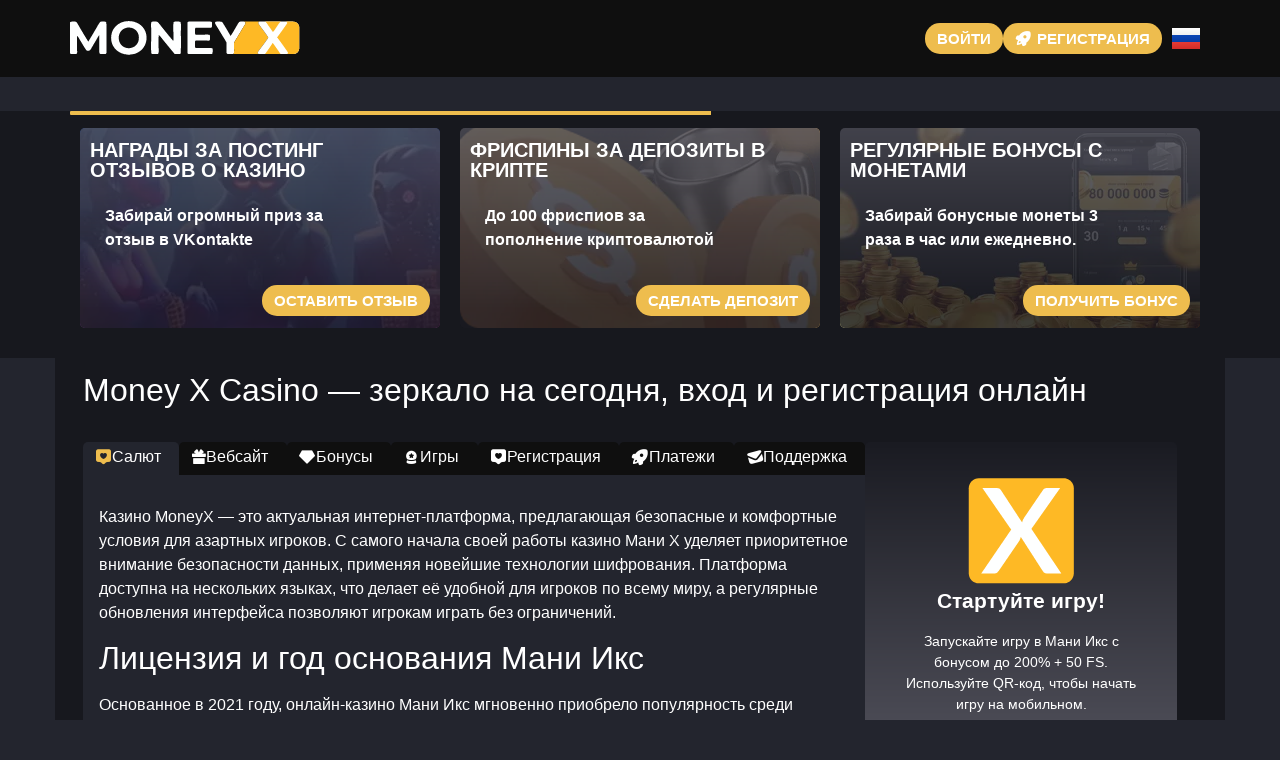

--- FILE ---
content_type: text/html; charset=UTF-8
request_url: https://moneyx777.transiters.top/
body_size: 16840
content:
<!doctype html>
<html lang="ru-RU">


<head>
	<meta http-equiv="content-type" content="text/html; charset=UTF-8">
	<meta charset="utf-8">
	<meta name="generator" content="Powered by WPBakery Page Builder - drag and drop page builder for WordPress." />
	<meta content="width=device-width, initial-scale=1, viewport-fit=cover" name="viewport">
	<title>Казино Money X (Мани Икс) - официальный сайт онлайн-казино</title>
	<meta name="description" content="Money X Casino — мобильный доступ без установки и моментальный вход через зеркало, где платформа Мани Икс Казино предлагает авторегистрацию и мгновенные транзакции.">
	<link rel="icon" type="image/png" href="/uploads/brands/1730041518_money-x-icon.svg">

	<link rel="canonical" href="https://moneyx777.transiters.top/">

	<meta http-equiv="Content-Language" content="ru-RU">

	<link rel="alternate" hreflang="x-default" href="https://moneyx777.transiters.top" />
	<link rel="alternate" hreflang="ru" href="https://moneyx777.transiters.top/" />
	<link rel="alternate" hreflang="en" href="https://moneyx-fortune.buzz/" />

		<link rel="stylesheet" href="/style.css">

	<script type="application/ld+json">
		{
			"@context": "https://schema.org",
			"@type": "WebSite",
			"url": "https://moneyx777.transiters.top",
			"name": "Мани Икс",
			"alternateName": "Money X",
			"inLanguage": "ru"
		}
	</script>

	<meta property="og:type" content="website">
	<meta property="og:title" content="Казино Money X (Мани Икс) - официальный сайт онлайн-казино">
	<meta property="og:description" content="Money X Casino — мобильный доступ без установки и моментальный вход через зеркало, где платформа Мани Икс Казино предлагает авторегистрацию и мгновенные транзакции.">
	<meta property="og:url" content="https://moneyx777.transiters.top/">
	<meta property="og:image" content="/uploads/brands/1730041518_money-x-logo.svg">

	<meta name="twitter:card" content="summary_large_image">
	<meta name="twitter:title" content="Казино Money X (Мани Икс) - официальный сайт онлайн-казино">
	<meta name="twitter:description" content="Money X Casino — мобильный доступ без установки и моментальный вход через зеркало, где платформа Мани Икс Казино предлагает авторегистрацию и мгновенные транзакции.">
	<meta name="twitter:image" content="/uploads/brands/1730041518_money-x-logo.svg">

	<style>
		@font-face {
			font-family: 'Roboto';
			font-style: normal;
			font-weight: 400;
			font-display: swap;
			src: url('/theme1/fonts/roboto-regular.ttf') format('ttf');
			unicode-range: U+0000-00FF, U+2000-206F, U+20A0-20CF, U+2100-214F;
		}

		@font-face {
			font-family: 'Roboto';
			font-style: normal;
			font-weight: 700;
			font-display: swap;
			src: url('/theme1/fonts/roboto-bold.ttf') format('ttf');
			unicode-range: U+0000-00FF, U+2000-206F, U+20A0-20CF, U+2100-214F;
		}

		:root {
			--highlighter: #eebd4e;
			--button-color: #ffffff;
			--link-font-color: #cddada;
			--main-background: #23252e;
			--secondary-background: #0f0f0f;
			--main-font-color: #ffffff;
			--font-scale-factor: 1;
			--button-hover-color: #f2f2f2;
			--content-background: #17181e;
			--main-border-radius: 5px;
			--unactive-background: #0f0f0f;
			--button-border-radius: 1em;
			--gradient-first-color: #4a4a54;
			--gradient-second-color: #1a1b22;
			--alternative-highlighter: #60a54f;
			--button-hover-background: #d1a542;
			--vendors-animation-speed: 40s;
			--triangles-color-1: var(--main-background);
			--triangles-color-2: var(--highlighter);
			--triangles-color-3: var(--secondary-background);
			--triangles-anim-duration-in: 1000;
			--triangles-anim-duration-out: 1000;
			--triangles-size: 145;
			--triangles-chaos: 0.4;
		}
	</style>

	<!-- SITE_UP -->

	
	
	<script type="application/ld+json">
		{
    "@context": "https://schema.org",
    "@type": "BreadcrumbList",
    "itemListElement": [
        {
            "@type": "ListItem",
            "position": 1,
            "name": "Главная",
            "item": "https://moneyx777.transiters.top/"
        }
    ]
}	</script>

	
</head>

<body>
	<header>
		<div class="W22_container">
			<div class="W22_header-flex W22_flex W22_justify-content-between W22_align-items-center W22_align-content-center">
				<div class="W22_header-burger W22_flex W22_justify-content-center W22_align-items-center W22_align-content-center">
					<span></span>
					<span></span>
					<span></span>
				</div>
				<div class="W22_header-left W22_flex W22_align-items-center W22_align-content-center">
					<a href="/" class="W22_header-logo">
						<img src="/uploads/brands/1730041518_money-x-logo.svg" alt="Логотип Казино Money X с жирными стилизованными буквами, передающими ощущение современности и финансовой силы, привлекающий игроков, стремящихся к успеху и азарту." loading="lazy">
					</a>
				</div>
				<div class="W22_header-buttons W22_flex W22_align-items-center W22_align-content-center">
					<a href="/signup" class="W22_td_lightbox_opener W22_type-button W22_header-button W22_header-button-type-2 W22_flex W22_align-items-center W22_align-content-center" target="_blank">
						Войти					</a>
					<a href="/signup" class="W22_td_lightbox_opener W22_type-button W22_header-button W22_flex W22_align-items-center W22_align-content-center" target="_blank">
						<span class="W22_header-button-icon W22_casino-instant"></span>
						<span>Регистрация</span>
					</a>
				</div>

									<div class="W22_header-lang-switcher">
						<div class="W22_header-lang-switcher-current">
															<img src="/site-image/ru-flag-footer/22" alt="Russian Flag" loading="lazy">
													</div>
						<div class="W22_header-lang-switcher-list">
							<a href="https://moneyx-fortune.buzz/" class="W22_header-lang-switcher-item">
								<img src="/site-image/en-flag-footer/22" alt="English Flag" loading="lazy">
							</a>
							<a href="https://moneyx777.transiters.top/" class="W22_header-lang-switcher-item">
								<img src="/site-image/ru-flag-footer/22" alt="Russian Flag" loading="lazy">
							</a>
						</div>
					</div>
				
			</div>
		</div>
		<div class="W22_header-menu-row">
			<div class="W22_container">
				<div class="W22_header-menu W22_flex W22_align-items-center W22_align-content-center">
										
									</div>
			</div>
		</div>
	</header>

	<div class="W22_main-content">
				
<section class="W22_slider-section">
	<div class="W22_container">
		<div class="W22_progress-bar">
			<div class="W22_progress"></div>
		</div>
		<div class="W22_main-slider-wrapper">
			<div class="W22_main-slider W22_flex W22_align-items-stretch">
													<div class="W22_main-slide-outer">
						<div class="W22_main-slide">
							<div class="W22_main-slide-inner W22_flex">
								<div class="W22_main-slide-title">Награды за постинг отзывов о казино</div>
								<div class="W22_main-slide-text">
									Забирай огромный приз за отзыв в VKontakte								</div>
								<div class="W22_main-slide-button-wrap">
									<a target="_blank" href="/signup" class="td_lightbox_opener W22_type-button W22_main-slide-button">Оставить отзыв</a>
								</div>
							</div>
							<img src="/uploads/30/1730043995_money-x-feedback-bonus.webp" alt="Изображение трёх загадочных, теневых персонажей с красными светящимися глазами, символизирующих бонус за отзыв в Интернет казино Money X.">
							<div class="W22_main-slide-overlay"></div>
						</div>
					</div>
									<div class="W22_main-slide-outer">
						<div class="W22_main-slide">
							<div class="W22_main-slide-inner W22_flex">
								<div class="W22_main-slide-title">Фриспины за депозиты в крипте</div>
								<div class="W22_main-slide-text">
									До 100 фриспиов за пополнение криптовалютой								</div>
								<div class="W22_main-slide-button-wrap">
									<a target="_blank" href="/signup" class="td_lightbox_opener W22_type-button W22_main-slide-button">Сделать депозит</a>
								</div>
							</div>
							<img src="/uploads/30/1730044171_money-x-crypto-deposit-bonus.webp" alt="Изображение с крупными золотыми монетами с долларовым символом и серебряным трофеем на заднем плане, представляющее бонус на крипто депозит в Казино Мани Икс.">
							<div class="W22_main-slide-overlay"></div>
						</div>
					</div>
									<div class="W22_main-slide-outer">
						<div class="W22_main-slide">
							<div class="W22_main-slide-inner W22_flex">
								<div class="W22_main-slide-title">Регулярные бонусы с монетами</div>
								<div class="W22_main-slide-text">
									Забирай бонусные монеты 3 раза в час или ежедневно.								</div>
								<div class="W22_main-slide-button-wrap">
									<a target="_blank" href="/signup" class="td_lightbox_opener W22_type-button W22_main-slide-button">Получить бонус</a>
								</div>
							</div>
							<img src="/uploads/30/1730044340_money-x-free-coins-bonus.webp" alt="Изображение смартфона с приложением казино на экране, окружённого стопками золотых монет, символизирующее бонус бесплатных монет в Казино Моней Икс.">
							<div class="W22_main-slide-overlay"></div>
						</div>
					</div>
									<div class="W22_main-slide-outer">
						<div class="W22_main-slide">
							<div class="W22_main-slide-inner W22_flex">
								<div class="W22_main-slide-title">Еженедельный кэшбек от Money-X</div>
								<div class="W22_main-slide-text">
									Получай до 10% кэшбэка								</div>
								<div class="W22_main-slide-button-wrap">
									<a target="_blank" href="/signup" class="td_lightbox_opener W22_type-button W22_main-slide-button">Забрать кэшбэк</a>
								</div>
							</div>
							<img src="/uploads/30/1730044573_money-x-cashback.webp" alt="Изображение аккуратно сложенных зелёных пачек денег, символизирующих кэшбэк бонус в Казино Money X.">
							<div class="W22_main-slide-overlay"></div>
						</div>
					</div>
							</div>
		</div>
	</div>
</section>

<section class="W22_content-section">
	<div class="W22_container">
		<h1>Money X Casino — зеркало на сегодня, вход и регистрация онлайн</h1>
		<div class="W22_content-flex W22_flex W22_align-items-stretch">
			<div class="W22_content-col">
									<div class="W22_content-tabs-switchers W22_flex W22_align-items-end W22_align-content-end">
													<button class="W22_content-tabs-switcher active" data-id="1" id="Welcome">
								<span class="W22_casino-popular"></span>
								<span>Салют</span>
							</button>
													<button class="W22_content-tabs-switcher " data-id="2" id="Website">
								<span class="W22_casino-bonus"></span>
								<span>Вебсайт</span>
							</button>
													<button class="W22_content-tabs-switcher " data-id="3" id="Bonuses">
								<span class="W22_casino-slots"></span>
								<span>Бонусы</span>
							</button>
													<button class="W22_content-tabs-switcher " data-id="4" id="Games">
								<span class="W22_casino-casino"></span>
								<span>Игры</span>
							</button>
													<button class="W22_content-tabs-switcher " data-id="5" id="Registration">
								<span class="W22_casino-popular"></span>
								<span>Регистрация</span>
							</button>
													<button class="W22_content-tabs-switcher " data-id="6" id="Finances">
								<span class="W22_casino-instant"></span>
								<span>Платежи</span>
							</button>
													<button class="W22_content-tabs-switcher " data-id="7" id="Support">
								<span class="W22_casino-support"></span>
								<span>Поддержка</span>
							</button>
											</div>
					<div class="W22_content-tabs-contents">
													<div class="W22_content-tabs-content active" data-id="1">
								<button class="W22_content-tabs-switcher active" data-id="1">
									<span class="W22_casino-casino"></span>
									<span>Салют</span>
								</button>
								<div class="W22_content-tabs-content-deep active" data-id="1">
									<div><p>Казино MoneyX — это актуальная интернет-платформа, предлагающая безопасные и комфортные условия для азартных игроков. С самого начала своей работы казино Мани Х уделяет приоритетное внимание безопасности данных, применяя новейшие технологии шифрования. Платформа доступна на нескольких языках, что делает её удобной для игроков по всему миру, а регулярные обновления интерфейса позволяют игрокам играть без ограничений.</p>

<h2>Лицензия и год основания Мани Икс</h2>
<p>Основанное в 2021 году, онлайн-казино Мани Икс мгновенно приобрело популярность среди игроков благодаря своей официальной лицензии, выданной властями острова Анжуана в Союзе Комор (лицензия № ALSI-082404007-F11). Лицензирование обеспечивает полное соответствие стандартам безопасности и прозрачности игрового процесса. Это даёт игрокам уверенность в честности всех транзакций и честности предоставляемых игр.</p>

<h3>Поддержка на нескольких языках</h3>
<p>Интернет-казино MoneyX стремится быть доступным для пользователей со всего мира. Веб-сайт доступен на русском и английском языках, что делает его понятным для игроков из СНГ и мира. Это позволяет сделать игровой процесс более удобным для тех, кто предпочитает получать информацию на родном языке.</p>

<h3>Зеркала веб-сайта для непрерывного доступа</h3>
<p>Чтобы гарантировать доступность платформы, онлайн-казино Money-X использует альтернативные версии сайта, которые помогают избежать блокировок. Этот подход гарантирует, что игроки смогут в любой момент продолжить игру и получить доступ ко всем возможностям платформы, независимо от возможных перебоев с доступом.</p>

<h3>Высокий уровень безопасности данных</h3>
<p>Онлайн-казино Money-X уделяет особое внимание безопасности своих клиентов. Благодаря применению надежных методов шифрования, все данные пользователей максимально защищены. Веб-казино работает с независимыми аудиторами, которые постоянно проверяют работу игр на честность, подтверждая, что следующий игровой цикл проходит по прозрачным правилам.</p>

<p>Таким образом, веб-казино Мани Икс предлагает игрокам приятный, надёжный и качественный игровой процесс. Лицензия, продвинутая система шифрования и многоязычный интерфейс делают эту платформу замечательным вариантом для всех, кто ищет надёжную игровую платформу.</p>

<br>

<p>По отзывам игроков и мнениям на профильных форумах, можно смело сказать, что онлайн-казино Моней Икс обеспечивает полный набор функций для комфортной и надежной игры. Платформа включает в себя разнообразные игры, удобные варианты оплаты и удобную навигацию, что делает её привлекательной для игроков с разными предпочтениями.</p>

<h2>Разнообразные способы пополнения и вывода</h2>
<p>Казино Моней Икс поддерживает как традиционные фиатные способы оплаты, включая банковские карты, СБП и электронные платежи, так и разнообразные криптовалюты, что обеспечивает гибкость пополнений и выводов. Игроки могут выбрать наиболее удобный способ для финансовых операций, без дополнительных комиссий и с быстрыми операциями.</p>

<h3>Удобная мобильная версия сайта</h3>
<p>Для тех, кто предпочитает играть на мобильных устройствах, казино Мани Х гарантирует полностью адаптированную мобильную версию. Интерфейс мобильной версии полностью адаптирован для смартфонов, что позволяет игрокам наслаждаться играми в любом месте и в любое время. Игроки могут получить полный доступ ко всем функциям, как на десктопе, включая доступ ко всем играм, бонусам и турнирам.</p>

<h3>Служба поддержки</h3>
<p>Команда поддержки онлайн-казино Мани Икс гарантирует качественную и оперативную помощь. Различные каналы связи, включая онлайн-чат, e-mail, Телеграм и VKontakte — это доступные методы поддержки, которые доступны игрокам на русском и английском языках. Неважно, насколько сложен вопрос, пользователи всегда могут рассчитывать на быстрое решение своих проблем.</p>

<h3>Игровое разнообразие</h3>
<p>Веб-казино Моней Икс обеспечивает широкий выбор игровых предложений, собирая слоты, игры с дилерами и Instant-игры. Сайт работает с топовыми провайдерами, что гарантирует высокое качество игровых предложений, разнообразие жанров и большое количество бонусов для игроков.</p>

<h4>Лучшие игровые провайдеры на платформе</h4>
<p>Сотрудничество с ведущими провайдерами, такими как Ezugi, Mascot, Evolution, No Limit и Pragmatic Play, гарантирует высокое качество и разнообразие игр. Игроки получают доступ к лучшим слотам и лайв-играм, что делает игровой процесс захватывающим и разнообразным.</p>

<p>Таким образом, казино Мани Х сочетает в себе всё необходимое для комфортной и увлекательной игры, предлагая пользователям качественный сервис, разнообразие игр и удобные методы пополнения и вывода средств.</p></div>
								</div>
							</div>
													<div class="W22_content-tabs-content " data-id="2">
								<button class="W22_content-tabs-switcher " data-id="2">
									<span class="W22_casino-instant"></span>
									<span>Вебсайт</span>
								</button>
								<div class="W22_content-tabs-content-deep " data-id="2">
									<div><p>Интернет-казино Money X работает над тем, чтобы предложить игрокам комфортный и интересный игровой процесс. Платформа сочетает в себе современный дизайн, легкость навигации и быстрое получение информации. Дизайн сайта создан в тёмных тонах с акцентами на зелёные и белые цвета, что помогает создать комфортную атмосферу для игроков. Будь то компьютер или мобильное устройство, сайт легко использовать, что гарантирует лёгкую навигацию среди доступных игр и бонусов.</p>

<h2>Дизайн</h2>
<p>Интернет-казино Моней Икс имеет простую и понятную структуру, где главные категории доступны буквально в один клик. Наверху сайта находятся главные разделы : Бонусы, турниры, поддержка, игры, помощь. С помощью удобных фильтров, геймеры могут быстро отыскать нужные предложения. Это упрощает навигацию и делает игровой опыт более комфортным, особенно для новых пользователей.</p>

<h3>Мобильная версия</h3>
<p>Веб-казино Мани Х создало мобильную адаптацию, которая сохраняет все основные функции основного сайта. Пользователи могут наслаждаться всеми функциями казино на своих смартфонах и планшетах. Навигация оптимизирована под небольшие экраны, что позволяет легко управлять ставками, даёт возможность пользоваться бонусами или дает возможность играть в турнирах не отходя от телефона, не теряя качества и функциональности.</p>

<h3>Зеркала сайта</h3>
<p>Если основной домен заблокирован, игровая платформа MoneyX предоставляет доступ через зеркала. Эти альтернативные версии платформы, которые сохраняют тот же интерфейс и структуру, гарантируя пользователям возможность беспрепятственно продолжать игру и получить доступ ко всем услугам. Это решение гарантирует постоянную доступность к платформе, независимо от возможных ограничений.</p>

<h3>Поддержка нескольких языков</h3>
<p>Одним из значимых преимуществ веб-казино Money X является многоязычный интерфейс. Веб-сайт доступен на английском и русском языках, что делает платформу удобной для игроков со всего мира. Геймеры по всему миру могут настроить интерфейс на родном языке для простого доступа ко всем возможностям всех возможностей платформы. Это особенно важно для тех, кто хочет взаимодействовать с поддержкой на родном языке.</p>

<h4>Безопасность и честность</h4>
<p>Интернет-казино Мани Икс уделяет большое внимание честности в играх и защите прав игроков. Игры на сайте регулярно проверяются на предмет использования алгоритмов случайной генерации чисел, что гарантирует полную случайность и реальность исходов. Как заявлено на странице честности казино, все действия и результаты игр проверяются, чтобы исключить вмешательство в процесс игры. Платформа применяет современные технологии шифрования для защиты всех персональных данных и финансовых операций пользователей, что делает игровой процесс не только захватывающим, но и безопасным.</p>

<p>Таким образом, интернет-казино Money-X гарантирует пользователям актуальный, простой и безопасный интерфейс с многоязычным интерфейсом и системой защиты данных. Постоянные проверки игр и использование зеркал для непрерывного доступа создают комфортную игровую среду для игроков со всего мира.</p></div>
								</div>
							</div>
													<div class="W22_content-tabs-content " data-id="3">
								<button class="W22_content-tabs-switcher " data-id="3">
									<span class="W22_casino-slots"></span>
									<span>Бонусы</span>
								</button>
								<div class="W22_content-tabs-content-deep " data-id="3">
									<div><p>Игровая платформа Моней Икс предоставляет игрокам разнообразные бонусные предложения и систему лояльности, которые делают игровой процесс интересным и выгодным. На сайте предлагаются выгодные предложения, среди которых бонусные вращения за криптовалюту, монетные бонусы, а также система лояльности с кешбэком до 10%. Важной особенностью является непредоставление приветственного бонуса, но веб-казино Money-X предлагает альтернативные бонусы.</p>

<h2>Фриспины за криптопополнения</h2>
<p>Одним из главных предложений интернет-казино MoneyX становятся фриспины за криптопополнения. Чтобы получить от 30–100 фриспинов в играх Plinko или Slot, достаточно внести депозит от  100 тыс. руб. через криптовалютную платёжную систему. Фриспины активируются на игровой счёт мгновенно, что упрощает процесс активации бонуса. Эта промоакция доступна на ограниченный срок, поэтому рекомендуется активировать бонус быстрее.</p>

<h3>Монетные бонусы</h3>
<p>Онлайн-казино Моней Икс включает в программу регулярные бонусы в виде монет, которые игроки могут получать каждые 20 минут активности или ежедневно. Эти монеты можно обменивать на дополнительные игровые привилегии. Система позволяет накапливать от 4 до 20 монет в зависимости от частоты получения. Примечательной чертой этой программы является функция выбора: игроки выбирают, какой ритм и объём бонусов они предпочтут, что обеспечивает максимальную гибкость в бонусах.</p>

<h3>Бонус за отзывы</h3>
<p>Игроки могут получить дополнительное вознаграждение за написание отзывов. Для этого необходимо отправить в группу VK скрин с выигрышем (более 30 тысяч игровых монет) или с множителем (x500 и выше). При соблюдении всех требований, игрок получает вознаграждение от казино. Требования к скриншоту включают чёткий скрин с результатом. Это ещё один способ для пользователей увеличить банк, делясь успехами с сообществом.</p>

<h3>Система лояльности и кешбэк</h3>
<p>Игровая платформа Мани Икс предлагает своим игрокам бонусную программу, которая включает бонусы для постоянных игроков. Чем больше играет пользователь, тем лучше его рейтинг, что предоставляет дополнительные бонусы, включая еженедельный кешбэк до 10%. Рост в программе даёт дополнительные монеты и бонусы, что делает игру ещё более выгодной для активных участников для активных участников. Для возврата средств игрокам нужно выполнить условия по сумме ставок и депозитов.</p>

<h4>Акция «Безлимит»</h4>
<p>Одним из уникальных предложений интернет-казино MoneyX является бонус «Безлимит», который предоставляется участникам группы ВКонтакте. Каждые 5 минут игрокам начисляется по одной монете просто став участником официальной группы. Это удобный вариант увеличивать баланс без дополнительных затрат, позволяя получать дополнительный бонус регулярно.</p>

<p>Таким образом, без учёта отсутствия приветственного бонуса, казино Мани Икс предоставляет геймерам разнообразные возможности для получения дополнительных наград: от бесплатных вращений за депозиты в криптовалюте до ежедневных монетных бонусов и системы лояльности с возвратом средств. Это делает казино привлекательным выбором для пользователей, ищущих дополнительные выгоды во время игры.</p></div>
								</div>
							</div>
													<div class="W22_content-tabs-content " data-id="4">
								<button class="W22_content-tabs-switcher " data-id="4">
									<span class="W22_casino-cashier"></span>
									<span>Игры</span>
								</button>
								<div class="W22_content-tabs-content-deep " data-id="4">
									<div><p>Игровая платформа Моней Икс предлагает игрокам широкий выбор игр представляющий собой богатую коллекцию игр включающую классические слоты, лайв-игры, инновационные Instant-игры и прогрессивные джекпоты. Сотрудничая с ключевыми провайдерами и выпуская собственные игры, казино обеспечивает интересный игровой опыт. Для любых игроков, платформа предоставляет массу развлечений.</p>

<h2>Классические слоты</h2>  
<p>Слоты — это одна из самых популярных категорий игр казино Моней Икс. На сайте доступны разнообразные слоты от ведущих провайдеров, таких как Mascot, Evolution, Pragmatic Play и других. Геймеры могут играть между ретро-слотами и современными видео-слотами с увлекательными бонусными функциями и прогрессивными джекпотами. Игрокам нравятся такие игры, как "The Dog House", "Treasures of Aztec" и "Sugar Rush".</p>

<h3>Лайв-игры</h3>  
<p>Для тех, кто предпочитает более реалистичный опыт игры, веб-казино Мани Икс обеспечивает широкий выбор игр лайв-казино. В разделе Live Dealers представлены такие игры, как блэкджек, покер, рулетка, например, "Crazy Time" и "Funky Time". Эти игры идут в прямом эфире с профессиональными ведущими, погружая в атмосферу реального казино. Игры с дилерами дают возможность геймерам окунуться в настоящий азарт игр, общаясь с дилерами вживую. </p>

<h3>Мгновенные игры</h3>  
<p>Instant-игры в онлайн-казино Мани Икс — это категория игр с моментальными результатами, которые подходят тем, кто предпочитает быстрый игровой процесс. Среди популярных игр в этом разделе доступны такие игры, как "X50", "Crash", "Mines" и "Double". Эти игры предлагают быстрые раунды, где результат известен буквально за считанные секунды. Пользователям необходимо вовремя забрать выигрыш или принять правильное решение для успеха.</p>

<ul>
<li><strong>Игра Crash</strong>: Игрокам нужно угадать момент, когда рост коэффициента остановится, и успеть вывести средства. Чем дольше продолжается игра, тем выше множитель, но если игрок не успеет — ставка теряется.</li>
<li><strong>Игра Mines</strong>: Геймеры должны открывать клетки, избегая мин, которые мгновенно завершают игру. Чем больше клеток без мин, тем больше выигрыш.</li>
<li><strong>Игра X50</strong>: Пользователи выбирают множитель (x2, x14 или x50), после чего колесо запускается, и происходит выпадение одного из коэффициентов. Это быстрая игра для геймеров, которые хотят быстрых выигрышей.</li>
<li><strong>Double</strong>: Игровое колесо предлагает шанс удвоить свои ставки или выиграть еще больше. Выбор числа и цвета — ключ к успеху.</li>
</ul>

<h4>Слоты с прогрессивными джекпотами</h4>  
<p>Игры с прогрессивным джекпотом в онлайн-казино Мани Икс предоставляют шанс на большой выигрыш. В этих играх часть ставок аккумулируется в виде куша, который растёт до момента выигрыша. Размеры джекпотов могут быть огромными, делая эти игры особенно привлекательными для пользователей, желающих сорвать банк. Эти игры предлагают различные размеры джекпотов, начиная с Small и до максимальных джекпотов, давая шанс каждому на победу, вне зависимости от уровня ставок.</p>

<p>Итак, веб-казино Мани Икс гарантирует игрокам разнообразие игр, включая слоты, лайв-игры, динамичные Instant-игры и игры с прогрессивным джекпотом. Каждая игровая категория имеет свои особенности, от мгновенных выигрышей до крупных джекпотов.</p></div>
								</div>
							</div>
													<div class="W22_content-tabs-content " data-id="5">
								<button class="W22_content-tabs-switcher " data-id="5">
									<span class="W22_casino-cashier"></span>
									<span>Регистрация</span>
								</button>
								<div class="W22_content-tabs-content-deep " data-id="5">
									<div><p>Регистрация в онлайн-казино Мани Х — это лёгкий и оперативный процесс, который обеспечивает моментальный старт игры. Сайт даёт возможность регистрации разными способами, включая самостоятельное заполнение формы или регистрацию через соцсети. После регистрации следует активировать почту, и можно сразу же приступать к игре без необходимости верификации.</p>

<h2>Создание аккаунта вручную</h2>  
<p>Для прохождения регистрации в веб-казино Мани Х вручную, следуйте этим шагам:</p>

<ol>
<li>Зайдите в казино и выберите регистрацию.</li>
<li>Укажите свой e-mail и задайте пароль.</li>
<li>Согласитесь с условиями использования сайта, отметив соответствующее поле.</li>
<li>Подтвердите наличие одного аккаунта на платформе.</li>
<li>Выберите кнопку "Зарегистрироваться".</li>
</ol>

<p>Аккаунт станет активным после подтверждения e-mail, и вы можете начать играть.</p>

<h3>Создание аккаунта через соцсети</h3>  
<p>Кроме стандартного способа регистрации, интернет-казино Мани Х предоставляет удобную авторизацию через соцсети. Игроки могут использовать такие социальные сети, как:</p>

<ul>
<li>ВКонтакте</li>
<li>игровой сервис Steam</li>
<li>Гугл</li>
</ul>

<p>Для авторизации через социальные сети, просто нажмите на иконку выбранной социальной сети, подтвердите регистрацию через выбранную сеть. Такой метод удобен, если вы хотите ускорить процесс регистрации.</p>

<h3>Подтверждение электронной почты</h3>  
<p>После регистрации, независимо от выбранного способа, необходимо активировать почту. На вашу почту будет отправлено письмо с ссылкой для подтверждения. Кликните по ссылке, чтобы активировать аккаунт, и вы сможете начать пользоваться всеми функциями казино.</p>

<h3>Без обязательной проверки документов</h3>  
<p>Одной из ключевых особенностей веб-казино Money X является отсутствие обязательной проверки личности. Игроки могут сразу после регистрации начать игру, начинать играть и выводить выигрыши без дополнительных проверок.</p>

<p>Регистрация на сайте казино упрощена и забирает минимум времени. Платформа предлагает несколько методов для создания аккаунта, и, что важно, они могут начинать игру без обязательной верификации без необходимости верификации личности.</p></div>
								</div>
							</div>
													<div class="W22_content-tabs-content " data-id="6">
								<button class="W22_content-tabs-switcher " data-id="6">
									<span class="W22_casino-popular"></span>
									<span>Платежи</span>
								</button>
								<div class="W22_content-tabs-content-deep " data-id="6">
									<div><p>Онлайн-казино Мани Х предлагает множество удобных способов пополнения и вывода средств, включая фиатные платежные системы и криптовалюты. Это обеспечивает гибкость для разнообразных пользователей и позволяет каждому найти подходящий метод для финансовых операций на платформе.</p>

<h2>Пополнение и вывод через фиатные системы</h2>  
<p>Пользователям, которые выбирают фиатные способы, веб-казино Моней Икс предоставляет доступ к таким способам:</p>

<ul>
<li><strong>Система быстрых платежей</strong>: Несколько способов через СБП дают возможность мгновенно пополнить баланс без комиссии, что делает его удобным выбором для игроков из РФ.</li>
<li><strong>Оплата в 1 клик (Sber, T-Bank)</strong>: Удобный способ оплаты для владельцев карт Сбербанка и Тинькофф, гарантирующий быстрые и надёжные переводы.</li>
<li><strong>Пополнение картами Visa, Mastercard и МИР</strong>: Игроки могут пополнять счет картами МИР, Mastercard и Visa. Это удобный и привычный способ оплаты.</li>
<li><strong>SberPay</strong>: Подходит для клиентов Сбербанка, гарантирующий мгновенное пополнение баланса через приложение или веб-версию.</li>
<li><strong>Платежные системы Piastrix и FKWallet</strong>: Piastrix и FKWallet обеспечивают возможность пополнения и вывода, с высоким уровнем удобства и скорости.</li>
</ul>

<h3>Как приобрести криптовалюту для депозита</h3>  
<p>Интернет-казино Моней Икс предлагает удобные способы пополнения счета через криптовалюту. В случае отсутствия криптовалюты, вы можете приобрести её через следующие варианты:</p>

<ul>
<li><strong>Вариант 1</strong>: Купите USDT с помощью P2P Market в Telegram-кошельке @wallet и переведите монеты на ваш игровой адрес USDT.</li>
<li><strong>Вариант 2</strong>: Воспользуйтесь сервисом Bestchange для покупки криптовалюты, после обмена укажите свой игровой адрес в выбранной криптовалюте.</li>
</ul>

<h4>Криптовалютные способы транзакций</h4>  
<p>Онлайн-казино Мани Икс принимает множество криптовалют, что делает процесс пополнения и вывода удобным для владельцев цифровых активов. Вот основные криптовалюты, которые поддерживаются для пополнений и вывода:</p>

<ul>
<li><strong>Тетер USDT</strong>: USDT, доступный на разных сетях.</li>
<li><strong>Биткоин</strong>: Bitcoin — одна из самых популярных криптовалют, доступна для пополнений.</li>
<li><strong>Ethereum (ETH)</strong>: Ethereum поддерживается на нескольких сетях, доступные сети для Ethereum — ERC-20, BEP-20 и другие.</li>
<li><strong>Криптовалюта Dogecoin</strong>: Быстрая и популярная криптовалюта для пополнения счета.</li>
<li><strong>Бинанс Коин</strong>: Поддерживается на сетях Binance Smart Chain и BEP-20.</li>
<li><strong>Трон (TRX)</strong>: Доступная криптовалюта с низкими комиссиями для пополнения и вывода средств.</li>
<li><strong>Лайткоин</strong>: Одна из старейших криптовалют, обеспечивающая быстрые транзакции.</li>
<li><strong>USDC</strong>: Стейблкоин, привязанный к доллару США, поддерживаемый на нескольких блокчейнах.</li>
<li><strong>Криптовалюта DAI</strong>: Децентрализованный стейблкоин DAI доступен для пополнений.</li>
<li><strong>Другие цифровые активы</strong>: Среди других поддерживаемых активов — TUSD, MATIC, Bitcoin Cash, TON и Dash.</li>
</ul>

<p>Каждый из криптоактивов гарантирует быстрые транзакции с минимальными комиссиями, что гарантирует удобство криптовалютных транзакций для игроков.</p>

<p>Таким образом, казино Money X гарантирует игрокам разнообразие методов пополнения и вывода, включая как фиатные, так и криптовалютные методы. Это обеспечивает удобство для всех категорий игроков, обеспечивая быстрые и безопасные транзакции.</p></div>
								</div>
							</div>
													<div class="W22_content-tabs-content " data-id="7">
								<button class="W22_content-tabs-switcher " data-id="7">
									<span class="W22_casino-slots"></span>
									<span>Поддержка</span>
								</button>
								<div class="W22_content-tabs-content-deep " data-id="7">
									<div><p>Служба поддержки онлайн-казино Мани Х гарантирует помощь пользователям в любых вопросах и гарантирует высокий уровень поддержки. Платформа даёт пользователям выбор способов связи, чтобы каждый игрок мог выбрать удобный способ обращения. Служба поддержки доступна на двух языках — русском и английском, что обеспечивает поддержку для глобальной аудитории.</p>

<h2>Способы связи</h2>

<ul>
<li><strong>Онлайн-чат</strong>: Онлайн-чат — один из самых оперативных способов обращения, доступный прямо на сайте. Игроки могут задавать вопросы в режиме реального времени и получить ответ в течение нескольких минут. Чат работает круглосуточно, что позволяет решать любые вопросы оперативно.</li>
<li><strong>E-mail поддержка</strong>: Для более формальных запросов пользователи могут отправить запрос по e-mail. Ответы на письма поступают быстро, что делает этот метод надёжным и удобным для решения сложных вопросов.</li>
<li><strong>Мессенджер Telegram</strong>: Игроки могут обращаться через мессенджер Telegram. Игроки могут обратиться через Телеграм-канал и чат-бот для моментального решения вопросов и новостей от казино.</li>
<li><strong>Социальная сеть ВКонтакте</strong>: Пользователям, предпочитающим социальные сети, также доступна поддержка через официальную группу ВКонтакте. Здесь пользователи могут задать свои вопросы, подписаться на новости казино, и участвовать в обсуждениях с другими пользователями.</li>
</ul>

<h3>Разделы информации на сайте</h3>
<p>На сайте представлена масса информации для пользователей. В разделах помощи можно найти статьи, гайды и FAQ, которые отвечают на популярные вопросы. На сайте представлены юридические документы, такие как правила пользования, политика конфиденциальности и игровая политика, что обеспечивает пользователям уверенность в безопасности игры.</p>

<p>Техподдержка интернет-казино Моней Икс предоставляет быстрые и профессиональные решения. Неважно, каким методом вы обратитесь, игроки могут получить быстрые ответы и качественную помощь.</p></div>
								</div>
							</div>
											</div>
							</div>
			<div class="W22_content-sidebar">
				<div class="W22_content-sidebar-wrapper" id="sidebar">
					<div class="W22_content-sidebar-widget">
						<div class="W22_content-sidebar-widget-frontside">
							<img src="/uploads/brands/1730041518_money-x-icon.svg" alt="Мани Икс logo">
							<div class="W22_content-sidebar-widget-frontside-title">
								Стартуйте игру!							</div>
							<div class="W22_content-sidebar-widget-frontside-text">
								Запускайте игру в Мани Икс с бонусом до 200% + 50 FS. Используйте QR-код, чтобы начать игру на мобильном.							</div>
						</div>
						<div class="W22_content-sidebar-widget-backside W22_flex W22_align-items-center W22_align-content-center W22_justify-content-center">
							<div class="W22_content-sidebar-widget-backside-title">
								Пожелаем успеха в Мани Икс!							</div>
							<div class="W22_content-sidebar-widget-backside-text">
								Не упустите шанс — ваши любимые игры и быстрые победы всего в одном клике от вас.							</div>
							<a target="_blank" href="/signup" class="td_lightbox_opener W22_type-button W22_content-sidebar-widget-button">
								Поехали к победе!							</a>
						</div>
					</div>
					<img src="/assets/qr_codes/977c45992c3ea852f74f1c8b79c0b513.png" alt="QR Code">
				</div>
			</div>
		</div>
	</div>
	<div class="td_trigons"></div>
</section>

<section class="W22_faq-section">
	<div class="W22_container">
		<div class="W22_faq-items">
							<div class="W22_faq-item">
					<div class="W22_faq-q">На каких языках работает платформа Money-X?</div>
					<div class="W22_faq-a">
						<div class="W22_faq-a-content">
							<p>Money-X Casino поддерживает русский и английский языки. Благодаря этому, игроки из разных стран могут пользоваться сайтом, взаимодействовать со службой поддержки и получать информацию на удобном языке. Все разделы сайта, включая правила и документы, доступны на двух языках.</p>
						</div>
					</div>
				</div>
							<div class="W22_faq-item">
					<div class="W22_faq-q">Как можно пополнить счет криптовалютой?</div>
					<div class="W22_faq-a">
						<div class="W22_faq-a-content">
							<p>Пополнить счёт криптовалютой на Money-X Casino легко и удобно. Платформа поддерживает криптовалюты, включая Bitcoin, Ethereum, USDT, и перевести средства на свой криптовалютный адрес. Казино предоставляет гайд по покупке криптовалюты через Telegram или Bestchange.</p>
						</div>
					</div>
				</div>
							<div class="W22_faq-item">
					<div class="W22_faq-q">Есть ли игры с джекпотом на данной платформе?</div>
					<div class="W22_faq-a">
						<div class="W22_faq-a-content">
							<p>Money-X Casino предлагает несколько игр с прогрессивным джекпотом, где есть шанс сорвать большой куш. Часть каждой ставки накапливается в призовом фонде, который накапливается до тех пор, пока один из игроков не сорвет джекпот. Популярные игры с прогрессивным джекпотом на платформе — это слоты и специальные игры с моментальными результатами.</p>
						</div>
					</div>
				</div>
							<div class="W22_faq-item">
					<div class="W22_faq-q">Как работает программа лояльности казино Мани-Икс?</div>
					<div class="W22_faq-a">
						<div class="W22_faq-a-content">
							<p>Money-X Casino предлагает программу лояльности, которая награждает игроков за активную игру. В зависимости от активности на платформе игроки могут повышать свой ранг и получать дополнительные бонусы, такие как возврат средств, фриспины и привилегии. Чем выше ранг, тем больше привилегий для игрока.</p>
						</div>
					</div>
				</div>
							<div class="W22_faq-item">
					<div class="W22_faq-q">Обязательна ли верификация на данном ресурсе?</div>
					<div class="W22_faq-a">
						<div class="W22_faq-a-content">
							<p>Казино не требует верификации для вывода средств. Таким образом, пользователи могут выводить деньги без задержек. Однако в случае подозрительной активности казино может запросить документы для подтверждения личности в целях безопасности.</p>
						</div>
					</div>
				</div>
							<div class="W22_faq-item">
					<div class="W22_faq-q">Можно ли играть на мобильных устройствах?</div>
					<div class="W22_faq-a">
						<div class="W22_faq-a-content">
							<p>Да, казино имеет удобную мобильную версию, которая полностью адаптирована под смартфоны и планшеты. Игроки могут пользоваться всеми функциями через мобильную версию, включая все игры, бонусы и турниры. Игроки могут наслаждаться игрой в любом месте и в любое время, без необходимости загружать отдельное приложение.</p>
						</div>
					</div>
				</div>
							<div class="W22_faq-item">
					<div class="W22_faq-q">Сколько времени занимает вывод средств на Money-X Casino?</div>
					<div class="W22_faq-a">
						<div class="W22_faq-a-content">
							<p>Транзакции на вывод средств обрабатываются достаточно оперативно, особенно при выборе криптовалютных транзакций. Время обработки транзакций зависит от выбранного метода вывода. Фиатные методы могут занимать несколько рабочих дней, в то время как криптовалютные переводы выполняются в течение нескольких часов. Казино гарантирует безопасность всех финансовых операций.</p>
						</div>
					</div>
				</div>
							<div class="W22_faq-item">
					<div class="W22_faq-q">Какие способы пополнения и вывода средств доступны?</div>
					<div class="W22_faq-a">
						<div class="W22_faq-a-content">
							<p>Казино Money-X предлагает широкий выбор методов пополнения и вывода, включая фиатные платежные системы и криптовалюты. Пользователи могут выбирать подходящий метод для пополнений и выводов. Среди популярных криптовалют, поддерживаемых казино, — Bitcoin, Ethereum, USDT и другие. Транзакции проводятся без комиссий и задержек.</p>
						</div>
					</div>
				</div>
							<div class="W22_faq-item">
					<div class="W22_faq-q">Какой приветственный бонус доступен на Money-X Casino?</div>
					<div class="W22_faq-a">
						<div class="W22_faq-a-content">
							<p>Платформа не предоставляет приветственный бонус новым игрокам. Однако платформа компенсирует это регулярными акциями и бонусами, включая фриспины, кешбэк и бонусы за турниры. Таким образом, игроки могут получать бонусы с первых шагов на платформе.</p>
						</div>
					</div>
				</div>
							<div class="W22_faq-item">
					<div class="W22_faq-q">Зачем нужно зеркало сайта?</div>
					<div class="W22_faq-a">
						<div class="W22_faq-a-content">
							<p>Зеркало сайта — это резервная копия сайта, который гарантирует доступ к сайту в случае блокировки. Зеркала имеют тот же функционал, как и основной ресурс, включая игры, бонусы и платежные методы. Используя зеркало, игроки могут продолжать игру без перерывов и рисков для своих данных. Официальные зеркала доступны через каналы поддержки казино.</p>
						</div>
					</div>
				</div>
					</div>
	</div>
</section>

<section class="W22_vendors-section">
	<div class="W22_container">
		<div class="W22_vendors-carousel">
			<div class="W22_vendors-carousel-inner">
				<img src="/site-image/vendors/22" alt="Мани Икс vendors" class="W22_vendors-carousel-image" loading="lazy">
			</div>
		</div>
	</div>
</section>	</div>

	<footer>
		<div class="W22_container">
			<div class="W22_footer-flex W22_flex W22_justify-content-between">
				<div class="W22_footer-left">
					<a href="/" class="W22_footer-logo">
						<img src="/uploads/brands/1730041518_money-x-icon.svg" alt="Логотип Казино Money X с жирными стилизованными буквами, передающими ощущение современности и финансовой силы, привлекающий игроков, стремящихся к успеху и азарту." loading="lazy">
					</a>
					<div class="W22_footer-highlighed">© 2021 - 2026 Мани Икс. Все права защищены.</div>
					<div class="W22_footer-langs W22_flex W22_align-items-center W22_justify-content-center">
													<a href="https://moneyx-fortune.buzz/" class="W22_footer-lang-switcher">
								<img src="/site-image/en-flag-footer/22" alt="select english language flag" loading="lazy">
							</a>
							<a href="https://moneyx777.transiters.top/" class="W22_footer-lang-switcher">
								<img src="/site-image/ru-flag-footer/22" alt="select russian language flag" loading="lazy">
							</a>
											</div>
				</div>
				<div class="W22_footer-center">
					<div class="W22_footer-links W22_flex W22_align-items-center W22_align-content-center W22_justify-content-center">
											</div>
					<div class="W22_payment-methods W22_flex W22_align-items-center W22_align-content-center W22_justify-content-center">
					</div>
				</div>
				<div class="W22_footer-right">
					<div class="W22_footer-warnings W22_flex W22_align-items-center W22_align-content-center W22_justify-content-center">
						<span class="W22_casino-eighteen"></span>
						<span class="W22_casino-GambleAware"></span>
						<span class="W22_casino-GamCare"></span>
					</div>
				</div>
			</div>
		</div>
	</footer>

			<div id="form-lightbox" class="W22_form-lightbox W22_flex W22_align-items-center W22_justify-content-center W22_align-content-center W22_form-lightbox">
			<div class="W22_form-lightbox-container">
				<a href="/signup" target="_blank" class="W22_form-lightbox-close">
					<svg aria-hidden="true" class="W22_e-font-icon-svg W22_e-fas-times-circle" viewBox="0 0 512 512" xmlns="http://www.w3.org/2000/svg">
						<path d="M256 8C119 8 8 119 8 256s111 248 248 248 248-111 248-248S393 8 256 8zm121.6 313.1c4.7 4.7 4.7 12.3 0 17L338 377.6c-4.7 4.7-12.3 4.7-17 0L256 312l-65.1 65.6c-4.7 4.7-12.3 4.7-17 0L134.4 338c-4.7-4.7-4.7-12.3 0-17l65.6-65-65.6-65.1c-4.7-4.7-4.7-12.3 0-17l39.6-39.6c4.7-4.7 12.3-4.7 17 0l65 65.7 65.1-65.6c4.7-4.7 12.3-4.7 17 0l39.6 39.6c4.7 4.7 4.7 12.3 0 17L312 256l65.6 65.1z"></path>
					</svg>
				</a>
				<div class="W22_lightbox-form">
					<div class="W22_lightbox-form-content">
						<div class="W22_lightbox-form-title">На бренде Money X проблемы с пополнением? Попробуйте наше новое казино! 🚀 </div>
						<div class="W22_lightbox-form-subtitle">Дайте шанс и получите 250 фриспинов и 255% бонуса на депозит. <br> Начните выигрывать уже сейчас! 🎰</div>
						<div class="W22_lightbox-form-button-wrap"><a href="/signup" target="_blank" class="W22_lighynox-button W22_type-button W22_flex W22_align-items-center W22_align-content-center">Забрать бонус</a></div>
					</div>
				</div>
			</div>
		</div>
	
	<script src="/script.js"></script>

	<script>
		document.addEventListener("DOMContentLoaded", function() {
			fetch(`/track?_=${Date.now()}`, {
					method: 'GET',
					headers: {
						'X-CSRF-Token': '', // CSRF-токен
						'Cache-Control': 'no-cache'
					}
				})
				.then(response => response.json())
				.catch(error => console.error('Error tracking visit:', error));
					});
	</script>
<script defer src="https://static.cloudflareinsights.com/beacon.min.js/vcd15cbe7772f49c399c6a5babf22c1241717689176015" integrity="sha512-ZpsOmlRQV6y907TI0dKBHq9Md29nnaEIPlkf84rnaERnq6zvWvPUqr2ft8M1aS28oN72PdrCzSjY4U6VaAw1EQ==" data-cf-beacon='{"version":"2024.11.0","token":"011631235ff34ce691f87633608d6c47","r":1,"server_timing":{"name":{"cfCacheStatus":true,"cfEdge":true,"cfExtPri":true,"cfL4":true,"cfOrigin":true,"cfSpeedBrain":true},"location_startswith":null}}' crossorigin="anonymous"></script>
</body>

</html>

--- FILE ---
content_type: text/css; charset=UTF-8
request_url: https://moneyx777.transiters.top/style.css
body_size: 8588
content:
.tns-outer{padding:0 !important}.tns-outer [hidden]{display:none !important}.tns-outer [aria-controls],.tns-outer [data-action]{cursor:pointer}.tns-slider{-webkit-transition:all 0s;-moz-transition:all 0s;transition:all 0s}.tns-slider>.tns-item{-webkit-box-sizing:border-box;-moz-box-sizing:border-box;box-sizing:border-box}.tns-horizontal.tns-subpixel{white-space:nowrap}.tns-horizontal.tns-subpixel>.tns-item{display:inline-block;vertical-align:top;white-space:normal}.tns-horizontal.tns-no-subpixel:after{content:'';display:table;clear:both}.tns-horizontal.tns-no-subpixel>.tns-item{float:left}.tns-horizontal.tns-carousel.tns-no-subpixel>.tns-item{margin-right:-100%}.tns-no-calc{position:relative;left:0}.tns-gallery{position:relative;left:0;min-height:1px}.tns-gallery>.tns-item{position:absolute;left:-100%;-webkit-transition:transform 0s,opacity 0s;-moz-transition:transform 0s,opacity 0s;transition:transform 0s,opacity 0s}.tns-gallery>.tns-slide-active{position:relative;left:auto !important}.tns-gallery>.tns-moving{-webkit-transition:all 0.25s;-moz-transition:all 0.25s;transition:all 0.25s}.tns-autowidth{display:inline-block}.tns-lazy-img{-webkit-transition:opacity 0.6s;-moz-transition:opacity 0.6s;transition:opacity 0.6s;opacity:0.6}.tns-lazy-img.tns-complete{opacity:1}.tns-ah{-webkit-transition:height 0s;-moz-transition:height 0s;transition:height 0s}.tns-ovh{overflow:hidden}.tns-visually-hidden{position:absolute;left:-10000em}.tns-transparent{opacity:0;visibility:hidden}.tns-fadeIn{opacity:1;filter:alpha(opacity=100);z-index:0}.tns-normal,.tns-fadeOut{opacity:0;filter:alpha(opacity=0);z-index:-1}.tns-vpfix{white-space:nowrap}.tns-vpfix>div,.tns-vpfix>li{display:inline-block}.tns-t-subp2{margin:0 auto;width:310px;position:relative;height:10px;overflow:hidden}.tns-t-ct{width:2333.3333333%;width:-webkit-calc(100% * 70 / 3);width:-moz-calc(100% * 70 / 3);width:calc(100% * 70 / 3);position:absolute;right:0}.tns-t-ct:after{content:'';display:table;clear:both}.tns-t-ct>div{width:1.4285714%;width:-webkit-calc(100% / 70);width:-moz-calc(100% / 70);width:calc(100% / 70);height:10px;float:left}@font-face{font-family:'casino';src:url('/theme1/fonts/casino.ttf') format('truetype');font-weight:normal;font-style:normal;font-display:block}[class^="W22_casino-"],[class*=" W22_casino-"]{font-family:'casino' !important;speak:never;font-style:normal;font-weight:normal;font-variant:normal;text-transform:none;line-height:1;-webkit-font-smoothing:antialiased;-moz-osx-font-smoothing:grayscale}.W22_casino-eighteen:before{content:"\e900"}.W22_casino-bonus:before{content:"\e901"}.W22_casino-bonus_pack:before{content:"\e902"}.W22_casino-cashier:before{content:"\e903"}.W22_casino-casino:before{content:"\e904"}.W22_casino-GambleAware:before{content:"\e905"}.W22_casino-GamCare:before{content:"\e906"}.W22_casino-hot:before{content:"\e907"}.W22_casino-info:before{content:"\e908"}.W22_casino-instant:before{content:"\e909"}.W22_casino-jackpot:before{content:"\e90a"}.W22_casino-live:before{content:"\e90b"}.W22_casino-loyalty:before{content:"\e90c"}.W22_casino-popular:before{content:"\e90d"}.W22_casino-promo:before{content:"\e90e"}.W22_casino-slots:before{content:"\e90f"}.W22_casino-support:before{content:"\e910"}.W22_casino-tournaments:before{content:"\e911"}html{max-width:100vw;width:100%;overflow-y:scroll;overflow-x:hidden;-webkit-box-sizing:border-box;box-sizing:border-box}*{margin:0;padding:0}*,::after,::before{-webkit-box-sizing:inherit;box-sizing:inherit}body{font-family:"Roboto",sans-serif;font-style:normal;font-weight:400;font-size:calc(16px * var(--font-scale-factor));line-height:calc(24px * var(--font-scale-factor));background-color:var(--main-background);color:var(--main-font-color);max-width:100vw;overflow:hidden;min-height:100vh}button,input{font-family:"Roboto",sans-serif}header{background-color:var(--secondary-background)}h2,h3,h4,h5,h6{margin-top:8px;margin-bottom:16px;font-weight:500}p,ol,ul,blockquote,figure{margin-bottom:14.4px}a{cursor:pointer;text-decoration:none;color:var(--link-font-color)}a:hover{cursor:pointer;text-decoration:none;color:var(--main-font-color)}.W22_type-button{display:inline-block;transition:all .25s ease;padding:8px 12px 8px 12px;text-transform:uppercase;color:var(--button-color);background:var(--highlighter);border-radius:var(--button-border-radius);line-height:calc(1 * var(--font-scale-factor));font-size:calc(15px * var(--font-scale-factor));font-weight:600;border:none;cursor:pointer}.W22_type-button:hover{color:var(--button-hover-color);background:var(--button-hover-background);transform:scale(1.05)}b,strong{font-weight:700}img{display:block;max-width:100%}.W22_container{margin:0 auto;width:100%;max-width:1170px;padding:0 15px}.W22_flex{display:flex;align-items:flex-start;align-content:flex-start;flex-wrap:wrap}.W22_nowrap{flex-wrap:nowrap}.W22_justify-content-between{justify-content:space-between}.W22_justify-content-around{justify-content:space-around}.W22_justify-content-center{justify-content:center}.W22_justify-content-end{justify-content:flex-end}.W22_align-items-center{align-items:center}.W22_align-items-stretch{align-items:stretch}.W22_align-items-end{align-items:flex-end}.W22_align-content-end{align-content:flex-end}.W22_align-content-center{align-content:center}@media screen and (max-width:768px){body{font-size:calc(15px * var(--font-scale-factor));line-height:calc(20px * var(--font-scale-factor))}h2,h3,h4,h5,h6{margin-top:4px;margin-bottom:10px}p,ol,ul,blockquote,figure{margin-bottom:10px}}header{position:fixed;width:100%;left:0;top:0;transition:all .5s ease;z-index:99}.W22_main-content{margin-top:111px}.W22_header-flex{padding:18px 0;gap:10px;min-height:72px}.W22_header-left{max-width:230px;max-height:40px}.W22_header-buttons{gap:10px 20px;margin-left:auto}.W22_header-button-icon{margin-right:5px}.W22_header-lang-switcher{cursor:pointer;position:relative;z-index:100}.W22_header-lang-switcher-current{position:relative;z-index:2;padding:10px}.W22_header-lang-switcher-list{display:none;width:100%;position:absolute;padding:10px;z-index:1;right:0;top:100%;text-align:center;background:var(--main-background);border-radius:var(--main-border-radius)}.W22_header-lang-switcher:hover .header-lang-switcher-list{display:block}.W22_header-lang-switcher-list a.W22_header-lang-switcher-item{transition:all .25s ease;display:block;text-align:center}.W22_header-lang-switcher-list a.W22_header-lang-switcher-item:hover{transform:scale(1.2)}.W22_header-lang-switcher-list a.W22_header-lang-switcher-item:not(:last-child){margin-bottom:15px}.W22_header-lang-switcher img{width:28px;height:21px;margin:auto}.W22_header-lang-switcher a.W22_header-lang-switcher-item img{width:auto;height:auto}.W22_type-button.header-button{padding-bottom:6px}.W22_type-button.header-button-type-2:not(:hover){background-color:var(--alternative-highlighter)}.W22_header-menu-row{background:var(--unactive-background)}.W22_header-menu-row > .W22_container{padding:0}a.W22_menu-item{display:block;text-transform:uppercase;padding:7px 14px;font-weight:bold;letter-spacing:.5px;font-size:calc(14px * var(--font-scale-factor));line-height:calc(20px * var(--font-scale-factor));transition:all .5s ease}a.W22_menu-item:hover{background:var(--highlighter);color:var(--button-color)}.W22_header-burger{display:none;width:35px;height:35px;border-radius:var(--main-border-radius);color:var(--button-color);background:var(--highlighter);gap:3px;cursor:pointer}.W22_header-burger span{width:25px;height:3px;background:var(--button-color);border-radius:2px}@media screen and (max-width:990px){.W22_main-content{margin-top:72px}.W22_header-flex{padding:15px 0;gap:10px 15px}.W22_header-left{max-width:150px;max-height:35px;margin-left:13px}.W22_header-menu-row{position:absolute;width:100%;top:72px}.W22_header-burger{display:flex}.W22_header-menu{display:none}}@media screen and (max-width:600px){.W22_main-content{margin-top:110px}.W22_header-menu-row{top:110px}.W22_header-left{order:1}.W22_header-buttons{order:3;width:100%;justify-content:center}.W22_header-lang-switcher{order:2}}@media screen and (max-width:400px){.W22_header-left{max-width:120px;max-height:30px}}.W22_slider-section{background:var(--content-background);padding-bottom:20px}.W22_slider-section > .container{background:var(--main-background);padding:0 12px 7px}.W22_main-slider-wrapper{padding:10px;background:var(--content-background)}.W22_main-slide{user-select:none;background-position:center center;background-repeat:no-repeat;background-size:cover;position:relative;border-radius:var(--main-border-radius);overflow:hidden;padding:12px 10px !important;height:100%}.W22_main-slide-overlay{transition:all .5s ease;background-image:linear-gradient(var(--gradient-first-color) 0%,var(--gradient-second-color) 90%);opacity:0.85;height:100%;width:100%;position:absolute;z-index:1;left:0;top:0}.W22_main-slide:hover .main-slide-overlay{opacity:0.75}.W22_main-slide-inner{position:relative;z-index:2;height:100%;flex-direction:column;justify-content:space-between}.W22_main-slide-inner > *{width:100%}.W22_main-slide-title{font-weight:700;font-size:calc(20px * var(--font-scale-factor));text-transform:uppercase;line-height:1;margin-bottom:24px}.W22_main-slide-text{font-weight:700;font-size:calc(16px * var(--font-scale-factor));line-height:calc(24px * var(--font-scale-factor));margin-bottom:5px;max-width:265px;padding-left:15px}.W22_main-slide-button-wrap{text-align:right;margin-top:auto}button[data-action="stop"],button[data-action="start"]{display:none}.W22_tns-outer{position:relative}.W22_tns-nav{height:7px;display:flex;position:absolute;left:0;top:-17px;margin-left:-10px;margin-right:-10px;width:calc(100% + 20px)}.W22_tns-nav button{width:25px;height:5px;border-radius:0;appearance:none;border:none;box-shadow:none;margin-right:7px;background:var(--main-font-color)}.W22_tns-nav button.W22_tns-nav-active{width:50px;background:var(--highlighter)}.W22_progress-bar{position:relative;height:4px;overflow:hidden;border-radius:1px;margin-bottom:3px}.W22_progress{height:100%;width:0;background-color:var(--highlighter);transition:width 0.5s}.W22_content-section > .W22_container{background:var(--content-background);padding:16px 28px 32px}.W22_content-section h1{font-size:calc(32px * var(--font-scale-factor));line-height:1;margin-bottom:36px;font-weight:500}.W22_content-flex{gap:20px}.W22_content-sidebar{width:312px;position:relative}.W22_content-sidebar-wrapper{width:312px}.W22_main-content .W22_content-sidebar-wrapper > img{margin:0 auto;padding-top:30px}.W22_content-col{width:calc(100% - 332px)}.W22_content-tabs-content,.W22_content-tabs-content .W22_content-tabs-switcher{display:none}.W22_content-tabs-content.active{display:block}.W22_content-tabs-content-deep{padding:30px 16px 25px;background:var(--main-background);border-radius:0 0 var(--main-border-radius) var(--main-border-radius)}.W22_content-tabs-content-deep h2:first-child,.W22_content-tabs-content-deep h3:first-child,.W22_content-tabs-content-deep h4:first-child,.W22_content-tabs-content-deep h5:first-child,.W22_content-tabs-content-deep h6:first-child{margin-top:0}.W22_main-content h2{font-size:calc(32px * var(--font-scale-factor));line-height:calc(38px * var(--font-scale-factor))}.W22_main-content h3{font-size:calc(28px * var(--font-scale-factor));line-height:calc(34px * var(--font-scale-factor))}.W22_main-content h4{font-size:calc(24px * var(--font-scale-factor));line-height:calc(29px * var(--font-scale-factor))}.W22_main-content h5{font-size:calc(22px * var(--font-scale-factor));line-height:calc(25px * var(--font-scale-factor))}.W22_main-content h6{font-size:calc(18px * var(--font-scale-factor));line-height:calc(22px * var(--font-scale-factor))}.W22_main-content img{margin:30px auto}.W22_main-content hr{border:none;border-top:1px solid var(--main-font-color);margin:20px 0}.W22_main-content ul,.W22_main-content ol{padding-left:20px}.W22_main-content li{margin-bottom:10px}.W22_main-content blockquote{padding:10px 0 10px 15px;border-left:2px solid;border-color:var(--main-font-color)}.W22_content-col *:last-child{margin-bottom:0}.W22_content-tabs-switchers{gap:3px}.W22_content-tabs-switcher{box-shadow:none;border:none;border-radius:var(--main-border-radius) var(--main-border-radius) 0 0;padding:3px 12px 6px;background:var(--unactive-background);font-size:calc(16px * var(--font-scale-factor));line-height:calc(24px * var(--font-scale-factor));color:var(--main-font-color);display:flex;gap:3px;align-content:center;align-items:center;cursor:pointer;flex-grow:1}.W22_content-tabs-switcher.active{background:var(--main-background)}.W22_content-tabs-switcher.active > span:first-child{color:var(--highlighter)}.W22_content-sidebar-widget{position:relative;border-radius:var(--main-border-radius);overflow:hidden}.W22_content-sidebar-widget-frontside{position:relative;width:100%;z-index:1;background-image:linear-gradient(to bottom,var(--gradient-second-color) 0%,var(--gradient-first-color) 90%);padding:35px}.W22_content-sidebar-widget img{margin-top:0;margin-bottom:5px;min-width:108px;min-height:108px}.W22_content-sidebar-widget-frontside-title,.W22_content-sidebar-widget-backside-title{text-align:center;margin-bottom:20px;font-size:calc(21px * var(--font-scale-factor));line-height:1;font-weight:600;width:100%}.W22_content-sidebar-widget-frontside-text,.W22_content-sidebar-widget-backside-text{text-align:center;font-size:calc(14px * var(--font-scale-factor));line-height:calc(21px * var(--font-scale-factor));width:100%}.W22_content-sidebar-widget-backside{background-image:linear-gradient(to bottom,var(--unactive-background) 0%,var(--main-background) 90%);opacity:0;position:absolute;z-index:2;top:0;left:0;width:100%;height:100%;transition:all 1s ease;padding:35px}.W22_content-sidebar-widget:hover .W22_content-sidebar-widget-backside{opacity:1}.W22_content-sidebar-widget-button{margin-top:20px}@media screen and (max-width:990px){.W22_content-col,.W22_content-sidebar{width:100%}.W22_content-sidebar-wrapper{width:100%}body:not(.W22_text-page) .W22_content-sidebar-wrapper{display:flex;flex-wrap:wrap;justify-content:space-between;align-items:center;align-content:center;max-width:100% !important}body:not(.W22_text-page) .W22_content-sidebar-wrapper{position:static !important}.W22_content-sidebar .W22_content-sidebar-wrapper > *{max-width:45%}.W22_main-content .W22_content-sidebar-wrapper > img{padding-top:0}}@media screen and (max-width:768px){.W22_content-section h2{font-size:calc(22px * var(--font-scale-factor));line-height:calc(26px * var(--font-scale-factor))}.W22_content-section h3{font-size:calc(21px * var(--font-scale-factor));line-height:calc(25px * var(--font-scale-factor))}.W22_content-section h4{font-size:calc(20px * var(--font-scale-factor));line-height:calc(24px * var(--font-scale-factor))}.W22_content-section h5{font-size:calc(19px * var(--font-scale-factor));line-height:calc(23px * var(--font-scale-factor))}.W22_content-section h6{font-size:calc(18px * var(--font-scale-factor));line-height:calc(20px * var(--font-scale-factor))}.W22_content-sidebar .W22_content-sidebar-wrapper > *{width:100%;max-width:unset;margin:auto}.W22_content-sidebar-wrapper{width:100%}.W22_content-sidebar .W22_content-sidebar-wrapper > img{display:none}.W22_content-tabs-switchers,.W22_content-tabs-content-deep{display:none}.W22_content-tabs-content .W22_content-tabs-switcher{display:flex;width:100%;padding:10px 15px}.W22_content-tabs-content,.W22_content-tabs-content-deep.active{display:block}.W22_content-tabs-switcher.active{position:relative}.W22_content-tabs-switcher.active::after{content:'';position:absolute;bottom:-2px;width:calc(100% - 4px);left:2px;height:1px;background:var(--main-font-color)}.W22_content-tabs-content:not(:last-child){margin-bottom:5px}.W22_content-section h1{font-size:calc(24px * var(--font-scale-factor));margin-bottom:20px}.W22_content-section > .W22_container{padding:15px 10px}.W22_content-tabs-content-deep{padding:20px 10px}}.W22_games-slider-section{padding:32px 0}.W22_games-slide{display:block;width:100%;height:100%;padding:10px;border-radius:var(--main-border-radius);background-image:linear-gradient(to bottom,var(--unactive-background) 0%,var(--main-background) 90%);opacity:.8}.W22_games-slide:hover{opacity:1}.W22_games-slide-outer img{border-radius:var(--main-border-radius);margin:auto}.W22_games-slider-wrapper button[data-controls="prev"]{background:url('../images/slideleft.svg');border:none;background-color:none}.W22_games-slider-wrapper{position:relative}.W22_custom-prev,.W22_custom-next{position:absolute;top:calc(50% - 18px);z-index:10;left:-12px;width:36px;height:36px;fill:var(--highlighter);cursor:pointer}.W22_custom-next{left:auto;right:-12px}.W22_custom-prev svg,.W22_custom-next svg{max-width:100%;max-height:100%;margin:auto;display:block}@media screen and (max-width:990px){.W22_games-slider-section{padding:20px 0}}.W22_faq-section > .W22_container{background-color:var(--secondary-background);padding-top:25px;padding-bottom:30px}.W22_faq-item:not(:last-child){}.W22_faq-q{padding:10px 10px 10px 50px;position:relative;cursor:pointer}.W22_faq-q::before,.W22_faq-q::after{content:'';position:absolute;border-radius:2px;background-color:var(--highlighter)}.W22_faq-q::before{left:20px;top:18px;height:4px;width:16px}.W22_faq-q::after{top:12px;left:26px;width:4px;height:16px}.W22_faq-item.active .faq-q::after{display:none}.W22_faq-a{max-height:0;overflow:hidden;transition:max-height 0.25s ease}.W22_faq-item.active .W22_faq-a{max-height:99999px}.W22_faq-a-content{padding:12px 20px;background-color:var(--main-background);border-radius:var(--main-border-radius)}.W22_faq-a-content > *:last-child{margin:0}.W22_vendors-section{margin:50px 0}.W22_vendors-carousel{overflow:hidden;width:100%}.W22_vendors-carousel-inner{display:inline-flex;animation:vendorsscroll var(--vendors-animation-speed) linear infinite}.W22_vendors-carousel-image,.W22_main-content img.W22_vendors-carousel-image{flex-shrink:0;max-width:unset;margin:0}@keyframes vendorsscroll{from{transform:translateX(0)}to{transform:translateX(-50%)}}@media screen and (max-width:990px){.W22_vendors-section{margin:25px 0}}footer{margin:50px 0 30px}.W22_footer-left,.W22_footer-right{width:295px}.W22_footer-center{width:calc(100% - 600px)}.W22_footer-logo{opacity:.75;transition:all .25s ease}.W22_footer-logo:hover{opacity:1}.W22_footer-logo img{min-width:57px;min-height:57px;max-width:200px;max-height:200px;margin:0 auto 20px}.W22_footer-highlighed{color:var(--link-font-color);line-height:calc(1 * var(--font-scale-factor));text-align:center;display:block;margin:0}.W22_footer-langs{margin-top:15px;gap:15px}.W22_footer-lang-switcher{transition:all .25s ease}.W22_footer-lang-switcher:hover{transform:scale(1.2)}.W22_footer-langs img{max-width:30px;max-height:30px}.W22_footer-warnings{font-size:calc(32px * var(--font-scale-factor));line-height:calc(1 * var(--font-scale-factor));text-align:center;margin-top:20px;gap:25px}.W22_footer-warnings span{opacity:0.5;transition:all .5s ease}.W22_footer-warnings span:hover{opacity:1;color:var(--highlighter)}.W22_footer-copyright{font-weight:300;font-size:calc(13px * var(--font-scale-factor));line-height:calc(1 * var(--font-scale-factor));text-align:center;margin-top:20px}.W22_footer-links{gap:20px 40px}.W22_payment-methods{gap:15px;margin-top:20px}.W22_payment-method{overflow:hidden;opacity:.4;transition:all .25s ease}.W22_payment-method:hover{overflow:hidden;opacity:1}@media screen and (max-width:990px){footer{margin:20px 0}.W22_footer-flex{gap:20px 0;align-content:flex-end;align-items:flex-end}.W22_footer-center{width:100%;order:1}.W22_footer-left{width:50%;order:2}.W22_footer-right{width:50%;order:3}}@media screen and (max-width:500px){.W22_footer-center{order:2}.W22_footer-left{width:100%;order:1}.W22_footer-right{width:100%}}.W22_text-page .W22_content-section > .W22_container{background:none}.W22_text-page .W22_header-flex{padding-left:0;padding-right:0}.W22_text-page .W22_content-section > .W22_container{padding:10px 15px}.W22_text-page .W22_content-col,.W22_text-page .W22_content-sidebar{background:var(--content-background);padding:16px 16px 32px;border-radius:var(--main-border-radius)}.W22_text-page .W22_content-flex{gap:15px}.W22_text-page .W22_content-sidebar{width:370px;order:1}.W22_text-page .W22_content-col{width:calc(100% - 385px);order:2}.W22_text-page.right-sidebar .W22_content-sidebar{order:2}.W22_text-page.right-sidebar .W22_content-col{order:1}@media screen and (max-width:990px){body.W22_text-page{font-size:calc(15px * var(--font-scale-factor));line-height:calc(20px * var(--font-scale-factor))}.W22_text-page h2,.W22_text-page h3,.W22_text-page h4,.W22_text-page h5,.W22_text-page h6{margin-top:4px;margin-bottom:10px}.W22_text-page p,.W22_text-page ol,.W22_text-page ul,.W22_text-page blockquote,.W22_text-page figure{margin-bottom:10px}.W22_text-page .W22_content-sidebar{width:33.33%}.W22_text-page .W22_content-col{width:calc(66.66% - 15px)}.W22_text-page .W22_content-sidebar .W22_content-sidebar-wrapper > *{max-width:100%}.W22_text-page .W22_content-section h1{font-size:calc(24px * var(--font-scale-factor));margin-bottom:20px}.W22_text-page .W22_content-section h2{font-size:calc(22px * var(--font-scale-factor));line-height:calc(26px * var(--font-scale-factor))}.W22_text-page .W22_content-section h3{font-size:calc(21px * var(--font-scale-factor));line-height:calc(25px * var(--font-scale-factor))}.W22_text-page .W22_content-section h4{font-size:calc(20px * var(--font-scale-factor));line-height:calc(24px * var(--font-scale-factor))}.W22_text-page .W22_content-section h5{font-size:calc(19px * var(--font-scale-factor));line-height:calc(23px * var(--font-scale-factor))}.W22_text-page .W22_content-section h6{font-size:calc(18px * var(--font-scale-factor));line-height:calc(20px * var(--font-scale-factor))}.W22_text-page .W22_main-content .W22_content-sidebar-wrapper > img{padding-top:15px}}@media screen and (max-width:768px){.W22_text-page .W22_content-flex{gap:30px}.W22_text-page .W22_content-col,.W22_text-page.W22_right-sidebar .W22_content-col{width:100%;order:2}.W22_text-page .W22_content-sidebar,.W22_text-page.W22_right-sidebar .W22_content-sidebar{width:100%;order:1}.W22_text-page .W22_content-sidebar .W22_content-sidebar-wrapper .W22_content-sidebar-widget{max-width:100%}#sidebar-2{position:static !important}}body.W22_text-page.W22_game-page .W22_content-section > .W22_container{padding-top:0}.W22_game-page-content{padding:16px 16px 50px;background:var(--content-background);border-radius:0 0 var(--main-border-radius) var(--main-border-radius)}.W22_game-page .W22_content-tabs-switcher{flex-grow:unset;border-bottom:0;text-transform:uppercase;font-weight:700}.W22_game-page .W22_content-tabs-content-deep{padding:10px;border-radius:0 var(--main-border-radius) var(--main-border-radius) var(--main-border-radius)}.W22_game-page-iframe-wrapper{margin:0 0 60px;position:relative}.W22_game-page-iframe-wrapper iframe{display:block;max-width:100%;border:none;margin:auto}.W22_game-goregister{position:absolute;right:-12px;top:calc(50% - 16px);transform:rotate(-90deg);box-shadow:0 0 3px var(--main-font-color);padding:10px 20px}.W22_game-goregister:not(:hover){background:var(--alternative-highlighter)}.W22_game-goregister:hover{transform:rotate(-85deg)}@media screen and (max-width:1160px){.W22_game-goregister{right:-4%}}@media screen and (max-width:990px){.W22_game-goregister{display:none}.W22_game-page-iframe-wrapper{margin:0 0 20px}}@media screen and (max-width:768px){.W22_game-page .W22_content-tabs-switcher{border-radius:var(--main-border-radius);justify-content:center}.W22_game-page .W22_content-tabs-switcher.active{border-bottom:0;border-radius:var(--main-border-radius) var(--main-border-radius) 0 0}.W22_game-page .W22_content-tabs-content-deep{border-radius:0 0 var(--main-border-radius) var(--main-border-radius)}}.W22_contacts-form-field-group:not(.W22_contacts-form-field-group-buttons){margin-bottom:12px}.W22_contacts-form-label{display:block;padding-bottom:12px}.W22_contacts-form-label span{color:var(--highlighter);padding-left:5px}.W22_contacts-form-field{display:block;width:100%;resize:vertical;padding:8px 16px;font-size:calc(15px * var(--font-scale-factor));line-height:calc(21px * var(--font-scale-factor));border-radius:var(--main-border-radius);border:none;outline:none}.W22_contacts-form-submit{width:100%;padding:12px}.W22_contacts-form-field-group.W22_contacts-form-field-group-buttons{margin-top:20px}.W22_contacts-form-submit:hover{transform:unset;box-shadow:0px 0px 3px inset var(--button-hover-color)}@media screen and (max-width:768px){.W22_text-page.W22_contacts-page .W22_content-col,.W22_text-page.W22_right-sidebar .W22_content-col{order:1}.W22_text-page.W22_contacts-page .W22_content-sidebar,.W22_text-page.right-sidebar .W22_content-sidebar{order:2}}.W22_main-slide{overflow:hidden}.W22_content-sidebar-widget img{max-width:312}.W22_btn-reg{display:none!important}.W22_game-goregister{position:absolute;right:-36px;top:calc(50% - 20px);transform:rotate(-90deg);box-shadow:0 0 3px var(--main-font-color);padding:16px 36px}.W22_content-tabs-switchers{flex-wrap:nowrap;overflow-x:auto;scrollbar-width:thin;scrollbar-color:var(--highlighter) var(--content-background)}.W22_content-tabs-switchers::-webkit-scrollbar{height:8px}.W22_content-tabs-switchers::-webkit-scrollbar-thumb{background-color:var(--highlighter);border-radius:10px}.W22_content-tabs-switchers::-webkit-scrollbar-track{background-color:var(--content-background)}.W22_content-tabs-switchers::-webkit-scrollbar-thumb:hover{background-color:var(--unactive-background)}.W22_content-section > .container,.W22_game-page-content{padding-top:30px}.W22_table-wrapper{width:100%;overflow-x:auto;margin-bottom:14.4px}table{width:100%;border-collapse:collapse}table caption + thead tr:first-child td,table caption + thead tr:first-child th,table colgroup + thead tr:first-child td,table colgroup + thead tr:first-child th,table thead:first-child tr:first-child td,table thead:first-child tr:first-child th{border-block-start:1px solid var(--main-font-color)}table td,table th{padding:10px;border:1px solid var(--main-font-color)}details{margin-bottom:14.4px}details > *{margin-bottom:10px}details > *:last-child{margin-bottom:0}details summary{cursor:pointer}details summary::marker{color:var(--highlighter);font-size:20px}details summaryli::marker{color:var(--highlighter)}.W22_main-slide img{position:absolute;z-index:0;left:0;top:0;width:100%;height:100%;margin:0;object-fit:cover}.W22_slider-section > .W22_container{max-height:235px;overflow:hidden}.W22_main-slider-wrapper{overflow:hidden}.W22_main-slide-outer{min-width:360px;padding-right:20px}.W22_tns-ovh .W22_main-slide-outer{min-width:unset}.W22_main-slider{flex-wrap:nowrap}.W22_main-slide{height:200px}.W22_main-slide img{max-width:100%;max-height:100%}.W22_games-slide-outer{padding-right:10px}.W22_games-slider-wrapper{overflow:hidden}.W22_games-slider{max-height:210px}.W22_games-slider.tns-slider{max-height:unset}.W22_games-slide-outer img{max-height:190px}.W22_games-slide-outer.W22_tns-item img{max-height:unset}.W22_custom-prev{left:-7px}.W22_custom-next{right:-7px}@media screen and (max-width:990px){.W22_vendors-section{margin:25px 0;display:none}}body .W22_tgs-trigons{overflow:hidden}body .W22_tgs-trigons svg{overflow:hidden!important}body .W22_tgs-trigons.W22_tgs-responsive{display:block;position:relative;width:100%;aspect-ratio:16 / 9;overflow:hidden}body .W22_tgs-trigons.W22_tgs-responsive svg{display:block;position:relative;width:100%;height:100%}section.W22_content-section{position:relative}section.W22_content-section > .W22_container{position:relative;z-index:2}section.W22_content-section > .W22_td_trigons{position:absolute;width:100%;height:100%;z-index:1;left:0;top:0;text-align:center}.W22_game-page-iframe-wrapper div div{width:100%}.W22_header-logo img{min-width:85px}.W22_form-lightbox{display:none;position:fixed;width:100vw;height:100vh;z-index:2222;left:0;top:0;cursor:pointer;overflow:scroll}.W22_form-lightbox::after{content:'';position:absolute;left:0;top:0;width:100%;height:100%;background:var(--main-background);opacity:.8;z-index:1}.W22_form-lightbox.active{display:flex}.W22_form-lightbox-container{width:calc(100% - 30px);margin:0 15px;background:none;overflow:auto;position:relative;z-index:2;padding:0;cursor:unset;max-width:1230px;max-height:100vh;box-shadow:0 0 3px var(--main-font-color);border-radius:var(--main-border-radius)}#form-lightbox .W22_form-lightbox-container{max-width:700px}.W22_form-lightbox-close{position:absolute;z-index:3;right:15px;top:15px;width:20px;height:20px;cursor:pointer;transition:all .25s ease-in-out;fill:var(--main-font-color)}.W22_form-lightbox-close:hover{transform:rotate(-90deg);fill:var(--highlighter)}.W22_lightbox-form{padding:30px;background:var(--main-background);border-radius:var(--main-border-radius);position:relative;overflow:hidden}.W22_lightbox-form-content{position:relative;z-index:10}.W22_lightbox-form-title{font-size:calc(28px * var(--font-scale-factor));line-height:calc(36px * var(--font-scale-factor));text-align:center;margin-bottom:20px}.W22_lightbox-form-title > *{display:inline-block;margin:0 10px}.W22_lightbox-form-title > img{max-height:20px;max-width:30px}.W22_lightbox-form-subtitle{text-align:center;color:var(--link-font-color);max-width:400px;margin:0 auto 30px}.W22_lightbox-form-button-wrap{text-align:center}.W22_lighynox-button{display:inline-block}@media screen and (max-width:768px){.W22_lightbox-form-title{font-size:calc(20px * var(--font-scale-factor));line-height:calc(25px * var(--font-scale-factor))}}.W22_reg-form-lbox{background-color:rgba(0,0,0,.75);display:none;height:100%;left:0;overflow:auto;position:fixed;top:0;width:100%;z-index:1000}.W22_reg-form-lbox.active{display:flex}.W22_reg-form-lbox [type="button"],.W22_reg-form-lbox [type="reset"],.W22_reg-form-lbox [type="submit"],.W22_reg-form-lbox button{-webkit-appearance:none;cursor:pointer;border:none;background:none}.W22_registration{background-color:var(--main-background);border-radius:var(--main-border-radius);box-shadow:0 4px 8px 3px rgba(0,0,0,.15),0 1px 3px 0 rgba(0,0,0,.3);margin:auto;max-width:480px;transition:margin .7s ease-in-out;width:100%}.W22_reg-form-header{align-items:center;background-color:var(--main-background);border-top-left-radius:inherit;border-top-right-radius:inherit;display:flex;height:48px;justify-content:center;position:relative}.W22_reg-form-title{color:var(--main-font-color);font-size:calc(16px * var(--font-scale-factor));font-weight:700;line-height:calc(24px * var(--font-scale-factor))}.W22_reg-form-close{position:absolute;right:16px;top:50%;transform:translateY(-50%)}.W22_reg-form-close-button{height:24px;width:24px}.W22_reg-form-close-button-ico{height:100%;left:50%;position:absolute;top:50%;transform:translate(-50%,-50%);width:100%}.W22_icon-close{background-image:url([data-uri])}.W22_reg-form-ban{display:flex;height:100%;justify-content:center;padding-bottom:44.58%;position:relative;width:100%}.W22_reg-form-ban-pic{height:100%;left:0;position:absolute;top:0;width:100%}.W22_reg-form-ban-pic img{height:100%;-o-object-fit:cover;object-fit:cover;width:100%}.W22_nav-tabs{background:var(--unactive-background);display:flex;position:relative;width:100%}.W22_reg-form-tabs-btn{align-items:center;border-top-left-radius:4px;border-top-right-radius:4px;color:#fff;display:flex;flex:1;flex-basis:100px;font-size:calc(14px * var(--font-scale-factor));font-weight:400;height:40px;justify-content:center;letter-spacing:normal;line-height:calc(20px * var(--font-scale-factor));padding:0 8px;position:relative;text-align:center;text-transform:none;white-space:nowrap}.W22_reg-form-tabs-btn:first-child{border-right:2px solid #000;left:0;margin-right:0}.W22_reg-form-lbox .W22_reg-form-tabs-btn-active{background:var(--content-background)}.W22_reg-tab{padding-left:16px;padding-right:16px;padding:12px 8px 16px}.W22_reg-tab-desc{margin-bottom:16px}.W22_reg-tab-input:not(:last-child),.W22_reg-tab-inputs:not(:last-child){margin-bottom:8px}.W22_input-item,.W22_input-item-tel{display:flex;flex-direction:column;position:relative;transition:padding .3s;z-index:0}.W22_input-item-wrap{border-radius:var(--main-border-radius);display:block;height:40px;width:100%}.W22_input-item-wrap-bg{background-color:var(--content-background);border-radius:var(--main-border-radius);display:block;height:100%;position:relative;width:100%}.W22_input-item-wrap-input,.W22_input-item-wrap-input-pseudo{color:#fff;display:block;font-size:calc(16px * var(--font-scale-factor));font-weight:400;height:100%;letter-spacing:normal;line-height:calc(24px * var(--font-scale-factor));padding:0 16px;text-transform:none;width:100%;background:transparent;border:none;outline:none}.W22_input-item-wrap-ico,.W22_input-item-wrap-ico-right{-moz-user-select:none}.W22_input-item-wrap-ico-right{bottom:0;height:24px;margin:auto;overflow:hidden;position:absolute;right:6px;top:0;width:24px;z-index:1}.W22_input-item-wrap-ico-right.W22_show-pass{align-items:center;cursor:pointer;display:flex;height:100%;justify-content:center;right:0;width:35px}.W22_input-item-wrap-ico-right.W22_show-pass::before{background-color:currentcolor;border-right:1px solid var(--main-font-color);bottom:0;box-sizing:content-box;content:"";height:19px;left:0;margin:auto;opacity:0;position:absolute;right:0;top:0;transform:rotate(-45deg);transition:opacity .3s;width:2px}.W22_input-item-wrap-ico-right.active::before{opacity:1}.W22_input-item-wrap-ico-right.W22_show-pass [class*="icon-"]{height:13px;width:18px}.W22_icon-eye{background-image:url([data-uri])}[class*="icon-"]{background-position:50%;background-repeat:no-repeat;background-size:contain;display:block;height:100%;width:100%}.W22_input-item-wrap.input-item-wrap--ico-right .input-item-wrap-input{padding-right:36px}.W22_reg-tab-input--align-center{margin-left:auto;margin-right:auto}.W22_reg-form-lbox .promo-button{align-items:center;background-color:var(--unactive-background);border-radius:var(--button-border-radius);display:flex;height:32px;justify-content:center;padding:0 8px;width:100%}.W22_promo-pic{height:16px;width:16px}.W22_promo-button-pic{margin-right:4px}.W22_icon-promo-code{background:url('../images/promo-code.svg');background-size:cover}.W22_promo-text{align-items:center;display:flex;margin:0}.W22_promo-text-additional,.W22_promo-text-link{font-size:calc(14px * var(--font-scale-factor));color:var(--button-color);font-weight:400;letter-spacing:normal;line-height:calc(20px * var(--font-scale-factor));text-transform:none;color:var(--main-font-color)}.W22_promo-text-link{color:var(--highlighter);margin-left:4px;position:relative}.W22_reg-tab-check{margin-bottom:24px}.W22_check-item{cursor:pointer;display:block;margin-bottom:16px;position:relative}.W22_check-item-text,.W22_check-item-wrap{align-items:center;display:flex}.W22_check-item-ico-bg::before{border:2px solid var(--highlighter);border-radius:var(--main-border-radius);bottom:0;content:"";height:20px;left:0;margin:auto;position:absolute;right:0;top:0;width:20px}.W22_check-item-ico-bg{background:transparent;flex-shrink:0;height:20px;margin-right:8px;mix-blend-mode:normal;position:relative;width:20px;-moz-user-select:none}.W22_check-item-input[type="checkbox"]{opacity:0}.W22_check-item-ico::after{background-position:50%;background-repeat:no-repeat;background-size:contain;content:"";display:block;height:100%;margin:auto;opacity:0;width:100%;position:absolute;top:0;left:0}.W22_icon-check-ok::after{background-image:url([data-uri]);background-color:var(--highlighter)}.W22_check-item-input:checked ~ .W22_check-item-ico-bg .W22_check-item-ico::after,.W22_check-item-input:checked ~ .W22_check-item-ico::after,.W22_check-item-input:checked ~ .W22_check-item-wrap .W22_check-item-ico::after{opacity:1}.W22_check-item-text::selection{background-color:transparent}.W22_check-item-text{font-size:calc(16px * var(--font-scale-factor));font-weight:400;letter-spacing:normal;line-height:calc(24px * var(--font-scale-factor));text-transform:none;color:#fff}.W22_check-item{cursor:pointer}.W22_reg-link{color:var(--highlighter)}.W22_reg-tab-btn{display:flex;justify-content:center}.W22_reg-form-button{align-items:center;border-radius:var(--button-border-radius);color:var(--main-font-color);cursor:pointer;display:flex;flex-shrink:0;font-size:calc(16px * var(--font-scale-factor));font-weight:700;height:40px;justify-content:center;letter-spacing:.32px;line-height:calc(24px * var(--font-scale-factor));min-width:80px;padding:0 16px;position:relative;text-align:center;text-transform:none;-webkit-user-select:none;-moz-user-select:none;user-select:none;white-space:nowrap;z-index:0}.W22_reg-form-button.W22_reg-form-button-first,.W22_reg-form-button.W22_reg-form-button-second,.W22_reg-form-button.W22_reg-form-button-third{align-items:center;background:var(--highlighter);box-shadow:0 4px 8px 3px rgba(0,0,0,.15),0 1px 3px 0 rgba(0,0,0,.3);color:var(--main-font-color);display:flex;justify-content:center;min-height:40px;position:relative;z-index:0}.W22_reg-form-button.W22_eg-form-button-first::after,.W22_reg-form-button.W22_reg-form-button-second::after,.W22_reg-form-button.W22_reg-form-button-third::after{background:transparent;border-radius:inherit;bottom:0;content:"";height:calc(100% - 2px);left:0;margin:auto;position:absolute;right:0;top:0;width:calc(100% - 2px);z-index:1}.W22_reg-tab-btn .W22_reg-form-button{width:200px}.W22_reg-form-button-registration{animation:pulse-3ffcc63e 1.3s cubic-bezier(.6,0,0,1) .1s infinite}@keyframes pulse-3ffcc63e{0%{box-shadow:0 0 0 0 var(--button-hover-background)}50%{box-shadow:0 0 0 0 var(--button-hover-background);transform:scale(1)}75%{transform:scale(1.005)}to{box-shadow:0 0 0 10px rgba(1,104,23,0);transform:scale(1)}}.W22_reg-form-button-label{color:var(--button-color);padding:0 4px;z-index:2}.W22_reg-form-foot{align-items:center;border-bottom-left-radius:inherit;border-bottom-right-radius:inherit;display:flex;height:40px;justify-content:flex-end;padding:0 16px}.W22_reg-tab-input_email,.W22_reg-tab-input_login,.W22_reg-tab-input_password,.W22_reg-tab-input_promocode{display:none}.W22_reg-tab-input_email.active,.W22_reg-tab-input_login.active,.W22_reg-tab-input_password.active,.W22_reg-tab-input_promocode.active{display:block}.W22_reg-tab-input_phone{position:relative;z-index:10;display:none}.W22_reg-tab-input_phone.active{display:block}.W22_phone-input{display:flex;height:100%;position:relative}.W22_phone-input-dropdown{align-items:center;background-color:var(--unactive-background);border-radius:var(--main-border-radius) 0 0 var(--main-border-radius);display:flex;justify-content:center;padding:8px}.W22_phone-input-selection{align-items:center;cursor:pointer;display:flex}.W22_phone-input-country-code,.W22_phone-input-country-code-second{font-size:calc(16px * var(--font-scale-factor));font-weight:400;letter-spacing:normal;line-height:calc(24px * var(--font-scale-factor));text-transform:none;color:var(--main-font-color)}.W22_phone-input-dropdown-arrow{color:var(--main-font-color);font-size:calc(20px * var(--font-scale-factor));height:20px;margin-left:2px;margin-right:-4px;transform:scale(.8,.5)}.W22_phone-input-country-list-bg{display:none}.W22_phone-input-country-list-bg.active{display:block}.W22_phone-input-country-list{background-color:var(--unactive-background);border-radius:var(--main-border-radius);box-shadow:0 8px 12px 6px rgba(0,0,0,.15),0 4px 4px 0 rgba(0,0,0,.3);color:var(--main-font-color);left:0;list-style:none;margin:0;max-height:200px;overflow-y:scroll;padding:4px;position:absolute;text-align:left;top:44px;width:100%;z-index:1;color:var(--main-font-color);list-style:none;text-align:left}.W22_phone-input-drop-down-list-item-list{align-items:center;cursor:pointer;display:flex;font-size:calc(16px * var(--font-scale-factor));font-weight:400;letter-spacing:normal;line-height:calc(24px * var(--font-scale-factor));padding:8px;text-transform:none}.W22_phone-input-drop-down-list-item-highlighted{background-color:var(--unactive-background);border-radius:var(--main-border-radius);color:var(--main-font-color)}.W22_phone-input-drop-down-list-item-country-flag,.W22_phone-input-country-flag{background-image:url('../images/phone-flags.png');height:24px;width:24px;margin-right:8px}.W22_phone-input-drop-down-list-item-country-code{display:inline-block;margin-left:4px}.W22_phone-input-drop-down-list-item-list:hover{color:var(--main-font-color)}.W22_flag-380{background-position:0 -102px}.W22_flag-7{background-position:-102px 0}.W22_flag-374{background-position:0 0}.W22_flag-994{background-position:-34px 0}.W22_flag-375{background-position:0 -34px}.W22_flag-359{background-position:-34px -34px}.W22_flag-995{background-position:-68px 0}.W22_flag-k7{background-position:-68px -34px}.W22_flag-373{background-position:-34px -68px}.W22_flag-993{background-position:-102px -68px}.W22_flag-998{background-position:-34px -102px}.W22_flag-48{background-position:-68px -68px}.W22_flag-996{background-position:0 -68px}.W22_flag-992{background-position:-102px -34px}.W22_input-error{border-color:red}.W22_error-message{color:red;font-size:12px;margin-top:5px;width:100%}.W22_input-item-wrap{margin-bottom:30px}.W22_reg-tab-btn .reg-form-button:hover{color:var(--button-hover-color);background:var(--button-hover-background)}.W22_registration-success{background-color:#323131;text-align:center;padding:20px;border:1px solid #000;border-radius:5px}.W22_registration-success h2{color:#2bb430;font-size:24px;margin-bottom:10px}.W22_registration-success p{color:#fff;margin:10px 0}.W22_registration-success .W22_login-link{color:#007bff;text-decoration:none}.W22_registration-success .W22_login-link:hover{text-decoration:underline}.W22_content-col a{color:#007bff;text-decoration:underline}.W22_content-col a:hover{text-decoration:none}

--- FILE ---
content_type: image/svg+xml
request_url: https://moneyx777.transiters.top/uploads/brands/1730041518_money-x-logo.svg
body_size: 5834
content:
<svg width="247" height="37" viewBox="0 0 247 37" fill="none" xmlns="http://www.w3.org/2000/svg">
<path d="M175.23 35.3511C174.145 35.469 169.712 35.6166 168.864 35.1109C168.46 34.8695 168.242 34.4931 168.136 34.0452C167.954 33.2827 168.091 32.2835 168.107 31.4969C168.139 29.9158 168.383 23.935 167.923 22.8281C167.164 21.0022 165.815 19.1813 164.788 17.4868L158.267 6.71067C157.479 5.40429 156.171 3.71976 155.811 2.25188C155.732 1.92753 155.762 1.65976 155.94 1.37231C156.177 0.991758 156.58 0.804429 157.003 0.71025C157.967 0.495348 162.548 0.537044 163.268 1.00931C163.584 1.21646 163.873 1.68276 164.076 1.99428C165.01 3.42455 172.15 15.1632 172.312 15.9831C173.309 15.3122 178.431 6.19732 179.44 4.50892C180.093 3.41459 180.731 2.01791 181.649 1.1341C182.61 0.210921 185.81 0.640549 187.1 0.66252C187.609 0.745687 188.056 0.856184 188.377 1.30398C188.599 1.6126 188.624 1.98849 188.557 2.35275C188.366 3.40155 186.913 5.35719 186.322 6.33679C183.761 10.5324 181.228 14.7443 178.722 18.9725C178.015 20.1874 177.065 21.3759 176.495 22.6564C175.455 24.9896 177.159 34.115 175.568 35.1753C175.462 35.2455 175.347 35.3008 175.23 35.3511Z" fill="#FEFFFF"/>
<path d="M127.08 0.686511C131.26 0.475084 135.524 0.662161 139.713 0.655377C143.292 0.649579 147.066 0.429035 150.624 0.649529C151.101 0.679098 151.78 0.707592 152.168 1.02038C152.401 1.20872 152.473 1.67625 152.503 1.96193C152.607 2.95174 152.674 6.24973 152.132 6.92097C150.996 7.65803 138.12 7.05032 135.433 7.18494C135.191 7.19701 134.871 7.22682 134.707 7.41081C133.93 8.27962 134.189 11.7294 134.262 12.9225C134.286 13.3228 134.369 14.274 134.744 14.5144C135.476 14.9849 147.037 14.3913 149.109 14.6496C149.479 14.6958 149.818 14.772 150.106 15.027C150.582 15.9944 150.53 19.0196 150.223 20.0761C150.132 20.3878 149.949 20.782 149.629 20.9019C148.821 21.2048 147.228 20.9757 146.356 20.9624C144.053 20.9272 141.749 20.9421 139.446 20.9299C138.065 20.9225 136.6 20.814 135.231 20.9698C134.954 21.0013 134.696 21.1042 134.454 21.2386C134.152 22.001 134.127 27.1541 134.305 28.0188C134.371 28.3347 134.554 28.6491 134.864 28.7669C135.822 29.1311 137.533 28.9188 138.573 28.9153C140.644 28.9081 151.749 28.5285 152.895 29.2841C153.082 29.5531 153.135 29.8421 153.16 30.1615C153.229 31.0384 153.32 34.5128 152.83 35.072C152.609 35.3246 151.967 35.3486 151.649 35.3713C150.375 35.462 149.056 35.3911 147.778 35.3869L140.389 35.3701L132.381 35.3897C130.844 35.3955 129.269 35.4676 127.736 35.3638C127.274 35.3325 126.828 35.3022 126.472 34.9957C126.272 34.5366 126.21 34.0787 126.197 33.5804C126.147 31.7279 126.218 29.8531 126.218 27.9978L126.213 15.2618C126.212 13.3575 125.962 2.3578 126.31 1.33511C126.429 0.984818 126.772 0.841443 127.08 0.686511Z" fill="#FEFFFF"/>
<path d="M88.3056 0.686485C89.5015 0.560201 92.762 0.4123 93.7822 0.91342C94.9235 1.4741 97.3048 4.85877 98.2196 5.99001C99.2498 7.2638 110.181 20.8401 110.758 21.0899C110.828 21.0186 110.935 20.9346 110.99 20.8539C111.43 20.2 110.528 2.79517 111.281 1.39486C111.459 1.06616 111.799 0.869644 112.146 0.764958C112.987 0.511669 117.584 0.51552 118.273 0.893946C118.631 1.09072 118.834 1.41509 118.944 1.80038C119.285 2.9926 119.047 10.3399 119.047 12.1338C119.048 19.2135 119.232 26.3438 119.052 33.4175C119.042 33.7982 119.063 34.4209 118.871 34.7509C118.662 35.1116 118.308 35.2301 117.931 35.3327C116.747 35.6059 113.65 35.3791 112.331 35.3421C112.278 35.0838 109.923 32.3759 109.602 31.985L99.9736 20.2676C98.713 18.7317 96.941 16.2251 95.5715 15.0055L95.3799 15.037C94.9761 15.7025 95.1608 27.387 95.1786 29.3051C95.1921 30.7645 95.4574 32.7455 95.1006 34.1474C94.9956 34.5597 94.8161 35.0216 94.4272 35.2438C94.0159 35.4787 88.8312 35.4713 88.1704 35.2849C87.8505 35.1948 87.6087 35.0574 87.4463 34.7598C87.2025 34.3133 87.1597 33.6175 87.1407 33.1198C86.9668 28.5394 87.1577 23.8715 87.1537 19.2837L87.1378 7.47769C87.1365 6.16747 86.9126 2.72641 87.2643 1.62074C87.4237 1.12019 87.875 0.911503 88.3056 0.686485Z" fill="#FEFFFF"/>
<path d="M0 1.59554C0.522314 0.936283 0.934616 0.767343 1.75867 0.671184C2.89288 0.538836 5.86491 0.324878 6.76038 1.05209C7.63051 1.75874 9.74041 5.73501 10.4308 6.88386C13.4362 11.8847 16.4771 17.2825 19.6413 22.1497C22.5421 17.4072 25.3336 12.5917 28.1693 7.8098C29.4034 5.72871 30.6007 3.2715 32.0592 1.37822C32.3388 1.01518 32.5641 0.836637 33.0145 0.727719C33.8813 0.518179 37.6878 0.487384 38.4243 0.945456C38.7511 1.14868 38.871 1.35838 38.9512 1.72447C39.2568 3.12274 39.0693 4.86813 39.0692 6.30017L39.0877 14.24C39.0898 17.6237 39.059 21.0109 39.1051 24.3941C39.1451 27.3213 39.2713 30.2622 39.1796 33.1898C39.1645 33.6704 39.16 34.4115 38.8938 34.8254C38.705 35.1193 38.2912 35.2886 37.9627 35.354C37.196 35.507 32.7475 35.4792 32.2215 35.1261C31.8335 34.8657 31.667 34.429 31.5853 33.9869C31.3195 32.5506 31.5392 30.5225 31.5427 29.0169C31.5526 25.9039 31.5395 22.791 31.5034 19.6782C31.4892 18.1681 31.5518 16.6241 31.445 15.1187C30.2519 16.4057 29.3706 18.2972 28.4703 19.8123L23.4162 28.325C22.8659 29.2521 22.2042 30.7736 21.3709 31.447C20.9892 31.7552 20.1863 31.7817 19.7218 31.7995C19.2164 31.8189 18.1136 31.8552 17.7112 31.4862C16.6179 30.4836 11.2656 21.2182 10.0652 19.2233C9.44101 18.1861 8.79917 16.8084 7.93573 15.9739L7.75224 16.0243C7.40126 16.6724 7.60185 28.9292 7.60265 30.7068C7.60314 31.8048 7.86205 33.5852 7.4763 34.5881C7.33939 34.9439 6.9514 35.1305 6.60687 35.2338C5.59197 35.5382 1.47995 35.6138 0.589465 35.1176C0.331325 34.9739 0.160303 34.7068 0 34.4663V1.59554Z" fill="#FEFFFF"/>
<path d="M187.1 0.662487C192.488 0.591664 197.951 0.487157 203.335 0.66167C202.908 0.908728 202.408 1.17073 202.271 1.68663C202.133 2.2038 202.385 2.70097 202.645 3.13417C203.814 5.09328 212.817 16.7725 212.889 17.7121C212.889 17.721 212.891 17.7299 212.891 17.7389C212.892 17.7443 212.891 17.7497 212.891 17.7551C212.891 18.454 205.338 28.3773 204.452 29.5857C203.747 30.548 201.801 32.7896 201.61 33.8967C201.482 34.6254 202.124 34.7946 202.278 35.3516C201.367 35.4746 200.337 35.3855 199.415 35.3839L193.642 35.3764C187.516 35.3775 181.352 35.5178 175.23 35.351C175.347 35.3008 175.462 35.2455 175.568 35.1753C177.16 34.115 175.455 24.9895 176.495 22.6564C177.065 21.3758 178.015 20.1874 178.722 18.9725C181.228 14.7443 183.761 10.5324 186.322 6.33676C186.913 5.35716 188.366 3.40152 188.557 2.35271C188.624 1.98846 188.599 1.61256 188.377 1.30395C188.056 0.85615 187.609 0.745653 187.1 0.662487Z" fill="#FEB925"/>
<path d="M61.8674 36.082C61.8625 36.0787 61.8576 36.0754 61.8525 36.0722C61.5358 35.8711 58.664 35.5981 58.0197 35.4311C51.4162 33.7198 46.2178 29.1039 44.6269 22.3417C43.5417 17.729 44.2514 12.6305 46.7548 8.59167C49.2851 4.50985 53.4589 1.7489 58.1034 0.663828C63.3992 -0.57337 69.2969 0.138931 73.9479 3.02809C74.0685 3.1021 74.1883 3.17759 74.3071 3.25455C74.4259 3.33151 74.5437 3.40993 74.6606 3.48979C74.7775 3.56964 74.8934 3.65092 75.0083 3.73364C75.1231 3.81635 75.237 3.90046 75.3498 3.98597C75.4626 4.07147 75.5743 4.15836 75.685 4.24662C75.7957 4.33488 75.9053 4.42449 76.0137 4.51543C76.1222 4.60639 76.2296 4.69867 76.3358 4.79226C76.4419 4.88586 76.547 4.98075 76.6509 5.07694C76.7547 5.17311 76.8573 5.27055 76.9589 5.36925C77.0604 5.46796 77.1606 5.5679 77.2596 5.66907C77.3586 5.77023 77.4563 5.8726 77.5527 5.97618C77.6493 6.07976 77.7445 6.18451 77.8383 6.29043C77.9323 6.39634 78.0249 6.5034 78.1162 6.61159C78.2075 6.71978 78.2974 6.82908 78.386 6.93949C78.4746 7.0499 78.5618 7.16139 78.6476 7.27394C78.7334 7.38649 78.8179 7.50008 78.901 7.61471C78.9841 7.72935 79.0657 7.84498 79.1459 7.96162C79.2261 8.07825 79.3048 8.19586 79.3821 8.31443C79.4594 8.43301 79.5353 8.55252 79.6096 8.67297C79.684 8.79341 79.7568 8.91475 79.8283 9.03698C79.8997 9.15921 79.9696 9.2823 80.0379 9.40626C80.1063 9.53022 80.1731 9.655 80.2383 9.7806C80.3037 9.90619 80.3674 10.0326 80.4296 10.1597C80.4918 10.2869 80.5524 10.4148 80.6114 10.5435C80.6705 10.6721 80.7279 10.8015 80.7838 10.9316C80.8396 11.0616 80.8939 11.1924 80.9465 11.3238C80.9991 11.4552 81.0501 11.5872 81.0995 11.7199C81.1489 11.8525 81.1966 11.9858 81.2428 12.1196C81.2888 12.2534 81.3332 12.3878 81.376 12.5227C81.4189 12.6577 81.4601 12.7931 81.4994 12.929C81.539 13.065 81.5768 13.2014 81.6129 13.3383C81.649 13.4751 81.6834 13.6124 81.7161 13.7501C82.7911 18.3571 82.1055 23.4155 79.5931 27.4481C79.5141 27.5728 79.4335 27.6966 79.3514 27.8193C79.2693 27.9421 79.1858 28.0639 79.1008 28.1846C79.0157 28.3053 78.9292 28.4249 78.8412 28.5436C78.7533 28.6622 78.6639 28.7797 78.5731 28.8961C78.4823 29.0126 78.39 29.1279 78.2963 29.242C78.2027 29.3562 78.1076 29.4693 78.0112 29.5812C77.9149 29.693 77.8172 29.8037 77.7181 29.9132C77.6189 30.0227 77.5185 30.1309 77.4167 30.2379C77.315 30.3449 77.212 30.4507 77.1076 30.5552C77.0033 30.6598 76.8978 30.763 76.7909 30.8649C76.6841 30.9669 76.5761 31.0675 76.4668 31.1668C76.3575 31.2661 76.247 31.3641 76.1352 31.4607C76.0236 31.5573 75.9108 31.6525 75.7967 31.7463C75.6827 31.8403 75.5676 31.9327 75.4513 32.0238C75.335 32.1148 75.2176 32.2044 75.0992 32.2926C74.9808 32.3808 74.8613 32.4676 74.7407 32.5529C74.6201 32.6381 74.4985 32.7218 74.376 32.8042C74.2534 32.8865 74.1298 32.9673 74.0052 33.0466C73.8806 33.1259 73.7551 33.2036 73.6286 33.28C73.5022 33.3562 73.3748 33.4308 73.2464 33.504C73.1181 33.577 72.9889 33.6486 72.859 33.7186C72.7289 33.7886 72.598 33.857 72.4662 33.9237C72.3345 33.9905 72.202 34.0556 72.0688 34.1192C71.9354 34.1827 71.8013 34.2446 71.6666 34.3049C71.5318 34.3653 71.3963 34.4239 71.26 34.4808C71.1237 34.5378 70.9868 34.5931 70.8492 34.6468C70.7117 34.7003 70.5734 34.7523 70.4346 34.8026C70.2957 34.8528 70.1563 34.9014 70.0163 34.9482C69.8762 34.9951 69.7356 35.0402 69.5944 35.0837C69.4534 35.1271 69.3117 35.1688 69.1694 35.2088C69.0273 35.2488 68.8847 35.287 68.7417 35.3234C68.5986 35.36 68.4551 35.3947 68.3111 35.4278C67.0742 35.7136 64.9899 35.7817 64.0318 36.082H61.8674ZM61.7159 7.05633C58.6626 7.63944 56.0584 8.85831 54.2548 11.5163C52.4956 14.109 51.9945 17.4514 52.5836 20.5008C52.6153 20.6719 52.6511 20.8422 52.6911 21.0117C52.7312 21.1811 52.7754 21.3495 52.8237 21.5168C52.872 21.684 52.9245 21.85 52.9811 22.0146C53.0375 22.1794 53.0981 22.3425 53.1627 22.5042C53.2273 22.6659 53.2957 22.8259 53.3682 22.9841C53.4407 23.1424 53.517 23.2989 53.5972 23.4535C53.6774 23.608 53.7613 23.7605 53.8491 23.9109C53.9368 24.0613 54.0281 24.2094 54.1232 24.3553C54.2182 24.5011 54.3168 24.6446 54.4189 24.7857C54.521 24.9268 54.6265 25.0652 54.7354 25.201C54.8443 25.3369 54.9565 25.4699 55.072 25.6001C55.1875 25.7305 55.3061 25.8578 55.4279 25.9822C55.5497 26.1067 55.6745 26.2281 55.8022 26.3463C55.93 26.4646 56.0605 26.5796 56.1939 26.6914C56.3274 26.8033 56.4635 26.9119 56.6022 27.017C56.7411 27.1221 56.8824 27.2238 57.0262 27.3219C59.0596 28.6896 61.884 29.4126 64.3288 29.0512C67.1937 28.7284 69.7782 27.5101 71.6026 25.2201C73.578 22.7412 74.2421 19.5565 73.8862 16.4468C73.8679 16.2731 73.8454 16.0999 73.8185 15.9273C73.7917 15.7547 73.7607 15.5828 73.7254 15.4118C73.6901 15.2407 73.6507 15.0706 73.6071 14.9014C73.5635 14.7323 73.5157 14.5643 73.4638 14.3975C73.4119 14.2307 73.3559 14.0653 73.2959 13.9013C73.2358 13.7373 73.1717 13.5748 73.1037 13.4139C73.0356 13.253 72.9636 13.0939 72.8877 12.9366C72.8119 12.7793 72.7321 12.6239 72.6486 12.4705C72.5651 12.3171 72.4779 12.1658 72.3868 12.0167C72.2959 11.8676 72.2013 11.7208 72.1031 11.5763C72.0048 11.4319 71.9031 11.2899 71.7979 11.1504C71.6927 11.011 71.5842 10.8742 71.4723 10.7401C71.3603 10.606 71.2452 10.4747 71.1268 10.3463C71.0084 10.2178 70.8869 10.0924 70.7623 9.96993C70.6378 9.84747 70.5103 9.72814 70.3799 9.61196C70.2494 9.49578 70.1162 9.38288 69.9801 9.27326C67.5628 7.35213 64.7294 6.82418 61.7159 7.05633Z" fill="#FEFFFF"/>
<path d="M231.566 0.66481C234.331 0.638375 239.121 0.265539 241.614 0.95881C241.74 0.993514 241.864 1.03215 241.987 1.07472C242.111 1.1173 242.233 1.16372 242.354 1.21399C242.474 1.26426 242.593 1.31828 242.709 1.37605C242.826 1.43383 242.941 1.49523 243.055 1.56027C243.168 1.62531 243.279 1.69386 243.388 1.76591C243.498 1.83796 243.605 1.91337 243.709 1.99213C243.813 2.07091 243.914 2.15289 244.012 2.23807C244.111 2.32326 244.208 2.41149 244.301 2.50274C244.985 3.17193 246.011 4.59205 246.009 5.58497C246.009 5.65492 246.003 5.72438 245.991 5.79336C246.083 5.99153 246.134 6.17925 246.142 6.3965C246.244 8.6509 246.332 29.3934 246.053 30.1353C246.032 30.1908 246.011 30.2472 245.984 30.3001C246.111 31.1008 245.387 32.2562 244.924 32.8879C243.981 34.18 242.466 35.0553 240.89 35.2958C239.17 35.5582 234.946 35.4845 233.142 35.3509C230.807 35.4794 228.412 35.4061 226.071 35.3511C223.932 35.512 221.7 35.3847 219.553 35.3842C216.118 35.3831 212.673 35.4409 209.24 35.3508C206.945 35.489 204.58 35.4036 202.278 35.3516C202.124 34.7947 201.482 34.6254 201.61 33.8968C201.801 32.7897 203.747 30.5481 204.452 29.5857C205.337 28.3773 212.89 18.4541 212.89 17.7552C212.89 17.7498 212.892 17.7444 212.89 17.7389C212.89 17.73 212.889 17.7211 212.889 17.7122C212.817 16.7725 203.814 5.09336 202.644 3.13425C202.385 2.70105 202.132 2.20387 202.271 1.68671C202.408 1.1708 202.907 0.908802 203.335 0.661743C205.325 0.6554 207.324 0.608075 209.314 0.664558C214.833 0.568004 220.797 0.476053 226.292 0.661679C228.047 0.653459 229.811 0.615446 231.566 0.66481Z" fill="#FEFFFF"/>
<path d="M209.313 0.664543C214.833 0.567989 220.797 0.476038 226.292 0.661664C224.211 1.74189 219.649 10.8125 217.838 11.8058C217.822 11.5948 217.701 11.4497 217.585 11.2804C215.986 8.92782 214.296 6.62695 212.646 4.30899C211.908 3.2723 211.118 1.82946 210.194 0.986454C209.964 0.776826 209.61 0.721318 209.313 0.664543Z" fill="#FEB925"/>
<path d="M209.24 35.3507C209.489 35.2336 209.693 35.0812 209.864 34.8678C210.815 33.6909 217.279 24.3173 217.517 23.6228C217.531 23.5804 217.537 23.5374 217.537 23.4926C217.793 23.6459 218.006 23.8363 218.191 24.0731C218.89 24.9786 226.029 35.1313 226.061 35.2709C226.068 35.2975 226.071 35.324 226.071 35.3511C223.932 35.5119 221.701 35.3847 219.553 35.3842C216.118 35.3831 212.673 35.4409 209.24 35.3507Z" fill="#FEB925"/>
<path d="M231.566 0.66481C234.331 0.638375 239.121 0.265539 241.614 0.95881C241.74 0.993514 241.865 1.03215 241.987 1.07472C242.111 1.1173 242.233 1.16372 242.354 1.21399C242.474 1.26426 242.593 1.31828 242.71 1.37605C242.827 1.43383 242.942 1.49523 243.055 1.56027C243.168 1.62531 243.279 1.69386 243.388 1.76591C243.498 1.83796 243.605 1.91337 243.709 1.99213C243.813 2.07091 243.914 2.15289 244.012 2.23807C244.112 2.32326 244.208 2.41149 244.302 2.50274C244.985 3.17193 246.011 4.59205 246.009 5.58496C246.009 5.65492 246.003 5.72438 245.992 5.79336C246.083 5.99153 246.134 6.17925 246.143 6.3965C246.244 8.6509 246.332 29.3934 246.053 30.1353C246.032 30.1908 246.011 30.2472 245.985 30.3001C246.111 31.1008 245.387 32.2562 244.924 32.8879C243.981 34.18 242.466 35.0553 240.89 35.2958C239.17 35.5582 234.946 35.4845 233.142 35.3509C233.384 35.2366 233.649 35.039 233.805 34.8232C234.038 34.5033 234.112 34.1318 234.043 33.7441C233.956 33.2385 223.089 17.9864 222.304 17.4512C222.364 17.4179 222.422 17.3804 222.477 17.3389C223.203 16.782 231.599 4.96532 232.695 3.28737C232.911 2.95635 233.202 2.5588 233.251 2.15647C233.29 1.85727 233.188 1.52304 232.998 1.29171C232.606 0.815456 232.141 0.726766 231.566 0.66481Z" fill="#FEB925"/>
</svg>


--- FILE ---
content_type: image/svg+xml
request_url: https://moneyx777.transiters.top/uploads/brands/1730041518_money-x-icon.svg
body_size: 174
content:
<svg width="37" height="37" viewBox="0 0 37 37" fill="none" xmlns="http://www.w3.org/2000/svg">
<path d="M0.598633 3.88097C0.598633 1.96922 2.14842 0.419434 4.06017 0.419434H33.1371C35.0489 0.419434 36.5986 1.96922 36.5986 3.88097V32.9579C36.5986 34.8697 35.0489 36.4194 33.1371 36.4194H4.06017C2.14842 36.4194 0.598633 34.8697 0.598633 32.9579V3.88097Z" fill="#FEB925"/>
<path d="M32.3142 33.0445H27.3767C26.9532 33.0445 26.6163 32.9386 26.366 32.7268C26.1351 32.4958 25.9426 32.2456 25.7886 31.9761L18.4255 20.5129C18.3485 20.7824 18.2619 21.0519 18.1656 21.3214C18.0886 21.5716 17.9731 21.8026 17.8191 22.0143L11.0047 31.9761C10.8122 32.2456 10.6005 32.4958 10.3695 32.7268C10.1577 32.9386 9.85937 33.0445 9.47437 33.0445H4.8833L15.1338 18.0296L5.28755 3.79443H10.2251C10.6486 3.79443 10.9566 3.86181 11.1491 3.99656C11.3416 4.1313 11.5148 4.3238 11.6688 4.57405L18.8586 15.5464C19.0126 14.9882 19.2533 14.4492 19.5805 13.9294L25.8752 4.68955C26.0484 4.42005 26.2313 4.2083 26.4238 4.0543C26.6355 3.88106 26.8858 3.79443 27.1745 3.79443H31.91L22.0637 17.7698L32.3142 33.0445Z" fill="#FEFFFF"/>
</svg>
